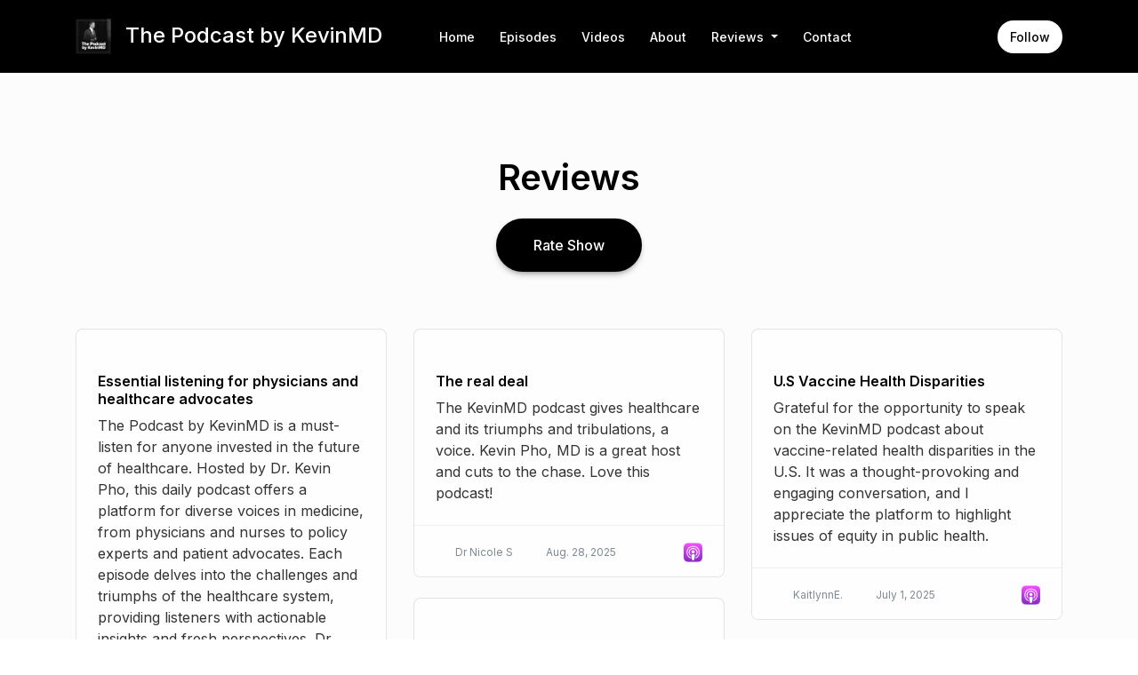

--- FILE ---
content_type: text/html; charset=utf-8
request_url: https://www.kevinmdpodcast.com/reviews/
body_size: 17973
content:


<!DOCTYPE html>
<html lang="en">
<head>

<link rel="preconnect" href="https://fonts.gstatic.com/" crossorigin="">
<link rel="preconnect" href="https://static.getpodpage.com/" crossorigin="">
<link rel="dns-prefetch" href="//fonts.googleapis.com">

<meta charset="utf-8">
<meta name="viewport" content="width=device-width, initial-scale=1.0, maximum-scale=5.0"/>
<meta http-equiv="Permissions-Policy" content="unload=*">
<title>Reviews | The Podcast by KevinMD</title>
<meta property="og:type" content="website">
<meta property="og:title" content="Reviews">
<meta name="twitter:title" content="Reviews">
<meta name="description" content="There are 71 podcast listener reviews for The Podcast by KevinMD, with an average rating of 4.99 stars.">
<meta property="og:description" content="There are 71 podcast listener reviews for The Podcast by KevinMD, with an average rating of 4.99 stars.">
<meta name="twitter:description" content="There are 71 podcast listener reviews for The Podcast by KevinMD, with an average rating of 4.99 stars.">

<meta property="og:image" content="https://getpodpage.com/image_transform_gate_v3/dhkiB6VbByZ2k29oEgwz15BiSLFAzknJuO8oQrlPlAg=/?image_url=https%3A%2F%2Fs3.us-west-1.amazonaws.com%2Fredwood-labs%2Fshowpage%2Fuploads%2Fimages%2Fcb6039a6ebbe4290a4c1017044aa9805.jpg&w=1200&h=630&fill=blur">
<meta name="twitter:image:src" content="https://getpodpage.com/image_transform_gate_v3/dhkiB6VbByZ2k29oEgwz15BiSLFAzknJuO8oQrlPlAg=/?image_url=https%3A%2F%2Fs3.us-west-1.amazonaws.com%2Fredwood-labs%2Fshowpage%2Fuploads%2Fimages%2Fcb6039a6ebbe4290a4c1017044aa9805.jpg&w=1200&h=630&fill=blur">

<meta property="og:site_name" content="The Podcast by KevinMD">
<meta name="twitter:card" content="summary_large_image">
<meta property="og:url" content="https://www.kevinmdpodcast.com/reviews/">
<meta name="twitter:domain" content="https://www.kevinmdpodcast.com/reviews/">



<link rel="stylesheet" href="https://static.getpodpage.com/vendor/css/bootstrap.min.b287d0533328.css" type="text/css">
<script src="https://kit.fontawesome.com/d0a5b46879.js" crossorigin="anonymous"></script>


<link rel="preload" href="https://static.getpodpage.com/vendor/css/swiper.min.6af34d0737ad.css" as="style" onload="this.onload=null;this.rel='stylesheet'">
<noscript><link rel="stylesheet" href="https://static.getpodpage.com/vendor/css/swiper.min.6af34d0737ad.css" type="text/css"></noscript>
<link rel="preload" href="https://static.getpodpage.com/vendor/css/hamburgers.min.6041a3bc3a2a.css" as="style" onload="this.onload=null;this.rel='stylesheet'">
<noscript><link rel="stylesheet" href="https://static.getpodpage.com/vendor/css/hamburgers.min.6041a3bc3a2a.css" type="text/css"></noscript>
<link rel="alternate" type="application/rss+xml" title="The Podcast by KevinMD" href="https://kevinmd.libsyn.com/rss" />


  
  <link id="stylesheet" type="text/css" href="https://static.getpodpage.com/vendor/css/boomerang.min.css" rel="stylesheet" media="screen">


    <link href="https://fonts.googleapis.com/css?family=DM+Sans:400,400i,500,500i,700,700i&display=swap" rel="stylesheet">
    <style type="text/css">
        body, .heading, .display, .section-title .section-title-inner, .btn, h1,h2,h3,h4,h5,h6 {
            font-family: 'DM Sans', sans-serif !important;
        }
    </style>


<link href="https://static.libsyn.com/p/assets/0/f/5/e/0f5e20bb3bf53d75/The_Podcast_by_KevinMD_.jpg" sizes="256x256" rel="icon" type="image/x-icon">
<link href="https://static.libsyn.com/p/assets/0/f/5/e/0f5e20bb3bf53d75/The_Podcast_by_KevinMD_.jpg" sizes="192x192" rel="icon" type="image/x-icon">
<link href="https://static.libsyn.com/p/assets/0/f/5/e/0f5e20bb3bf53d75/The_Podcast_by_KevinMD_.jpg" sizes="120x120" rel="icon" type="image/x-icon">
<link href="https://static.libsyn.com/p/assets/0/f/5/e/0f5e20bb3bf53d75/The_Podcast_by_KevinMD_.jpg" sizes="48x48" rel="icon" type="image/x-icon">
<link href="https://static.libsyn.com/p/assets/0/f/5/e/0f5e20bb3bf53d75/The_Podcast_by_KevinMD_.jpg" sizes="32x32" rel="icon" type="image/x-icon">
<link href="https://static.libsyn.com/p/assets/0/f/5/e/0f5e20bb3bf53d75/The_Podcast_by_KevinMD_.jpg" sizes="16x16" rel="icon" type="image/x-icon">


<link href="https://static.libsyn.com/p/assets/0/f/5/e/0f5e20bb3bf53d75/The_Podcast_by_KevinMD_.jpg" sizes="180x180" rel="apple-touch-icon">
<meta name="msapplication-TileColor" content="#000000">
<meta name="msapplication-TileImage" content="https://static.libsyn.com/p/assets/0/f/5/e/0f5e20bb3bf53d75/The_Podcast_by_KevinMD_.jpg">

<link rel="canonical" href="https://www.kevinmdpodcast.com/reviews/" />
<meta name="apple-itunes-app" content="app-id=1515033137">

  <style type="text/css">

  @media (min-width: 992px) {
    .navbar-aside .navbar .dropdown .dropdown-menu {
      top: -4rem !important;
    }
  }

  </style>







  
  <script>
    /*! loadCSS. [c]2017 Filament Group, Inc. MIT License */
    (function(w){"use strict";var loadCSS=function(href,before,media){var doc=w.document;var ss=doc.createElement("link");var ref;if(before){ref=before}else{var refs=(doc.body||doc.getElementsByTagName("head")[0]).childNodes;ref=refs[refs.length-1]}var sheets=doc.styleSheets;ss.rel="stylesheet";ss.href=href;ss.media="only x";function cb(){ss.media=media||"all"}if(ss.addEventListener){ss.addEventListener("load",cb)}ss.onloadcssdefined=cb;ref.parentNode.insertBefore(ss,before?ref:ref.nextSibling);return ss};if(typeof exports!=="undefined"){exports.loadCSS=loadCSS}else{w.loadCSS=loadCSS}}(typeof global!=="undefined"?global:this));
    /*! onloadCSS. [c]2017 Filament Group, Inc. MIT License */
    (function(w){if(typeof exports!=="undefined"){exports.onloadCSS=onloadCSS}else{w.onloadCSS=onloadCSS}function onloadCSS(ss,cb){var called;function onnewload(){if(!called&&ss){called=true;cb.call(ss)}}if(ss.addEventListener){ss.addEventListener("load",onnewload)}if(ss.attachEvent){ss.attachEvent("onload",onnewload)}if("isApplicationInstalled"in navigator&&"onloadcssdefined"in ss){ss.onloadcssdefined(onnewload)}}}(typeof global!=="undefined"?global:this));
  </script>

  
  
  
  <link type="text/css" href="https://static.getpodpage.com/public/css/public_styles.3484478bc474.css" rel="stylesheet">
  <!-- Podcast Custom Design -->
<link rel="preconnect" href="https://fonts.gstatic.com">
<link rel="stylesheet" href="https://fonts.googleapis.com/css2?family=Inter:wght@400;500;600;700;800&family=Inter:wght@400;500;600;700;800&display=swap">

<style type="text/css">

    :root {
        --primary-color: #000000;--primary-light-color: rgba(0,0,0,0.1);--text-color: rgba(0,0,0,0.8);--inverse-color: #FFFFFF;--text-light-color: rgba(0,0,0,0.6);--heading-color: #000000;--bg-color: #FCFCFC;--bg-component-color: #fefefe;--bg-lightest-color: #FCFCFC;--border-color: rgba(0,0,0,0.1);--link-color: #000000;--btn-color: #000000;--btn-text-color: #FFFFFF;--badge-bg-color: rgba(0,0,0,0.1);--badge-text-color: #000000;--card-bg-color: #fefefe;--card-border-color: rgba(0,0,0,0.1);--announcement-bg-color: #000000;--announcement-text-color: #FFFFFF;--footer-bg-color: #fefefe;--footer-header-color: #000000;--footer-text-color: rgba(0,0,0,0.8);--footer-link-color: #000000;--input-bg-color: #fefefe;--input-text-color: #000000;--input-placeholder-color: rgba(0,0,0,0.6);--input-border-color: rgba(0,0,0,0.1);--nav-bg-color: #000000;--nav-link-color: #FFFFFF;--nav-btn-bg-color: #FFFFFF;--nav-btn-text-color: #000000;--header-text-color: #000000;--header-bg-color: #FCFCFC;--global-header-text-color: #000000;--global-header-bg-color: #FFFFFF;
    }

    body {
        display: flex;
        min-height: 100vh;
        flex-direction: column;
    }
    .body-wrap { flex: 1;}

    
    a {font-family: inherit !important;}
    
        

        
          .heading, .display,
          .show-page .navbar-brand,
          h1,h2,h3,h4,h5,h6 {
              font-family: "Inter" !important;
          }
        
        
          body, p, .navbar-nav .nav-link, .btn {
              font-family: "Inter" !important;
          }
        
     

    
    

    
    h1, .heading-1 {font-size: 40px !important; font-weight: 600 !important; }
    h2, .heading-2 {font-size: 32px !important; font-weight: 600 !important; }
    h3, .heading-3 { font-size: 24px !important; font-weight: 600 !important; }
    
      .heading, .heading>a, .display {font-weight: 600 !important;}
    
    

    .navbar-nav .nav-link,
    .navbar-nav .show .nav-link,
    #nav-cta .btn {
      font-size: 0.875rem !important;
      font-weight: 500 !important;
      text-transform: capitalize !important;
    }

    
    .c-primary {color: var(--primary-color) !important;}
    .c-text-light {color: var(--text-light-color) !important;}

    .form-control,
    .select2-container--bootstrap4 .select2-selection,
    .select2-container--bootstrap4 .select2-dropdown,
    .select2-dropdown .select2-search--dropdown,
    .select2-container--bootstrap4 .select2-selection--single .select2-selection__placeholder {
      color: var(--input-text-color) !important;
      background: var(--input-bg-color) !important;
      border-color: var(--border-color) !important;
    }
    .select2-container--bootstrap4 .select2-dropdown,
    .select2-dropdown .select2-search--dropdown {
      background: var(--bg-color) !important;
    }
    .select2-dropdown .select2-results__option--highlighted[aria-selected]{
      background: var(--input-bg-color) !important;
      color: var(--input-text-color) !important;
    }
    .form-control::placeholder, .select2-container--bootstrap4 .select2-selection::placeholder {color: var(--input-placeholder-color) !important;}

    body, p, .excerpt, .excerpt p {
      color: var(--text-color) !important;
    }

    .heading, .heading>a, .display, label, h1, h2, h3, h4, h5, h6 {
      color: var(--heading-color) !important;
    }

    a, a:hover,
    .link,
    .link:hover, .link--style-1:hover,
    .meta-category a, .meta-category a:hover,
    ul.categories>li>a, ul.categories>li>a:hover {
        color: var(--link-color) !important;
    }

    .heading:hover>a {
        color: var(--link-color) !important;
    }

    .dark-mode .dropdown-menu a,
    .dark-mode .dropdown-menu a:hover,
    .dark-mode .dropdown-menu .badge,
    .dark-mode .dropdown-menu .badge a:hover,
    .dark-mode .list-group-item,
    .dark-mode .list-group-item:hover {
        color: white !important;
    }
    .dark-mode .dropdown-header {
        background-color: #090A0B !important;
    }

    .page-header-section {
      background-color: var(--global-header-bg-color) !important;
    }
    .page-header-text {
      color: var(--global-header-text-color) !important;
    }

    .badge,
    .badge a {
        color: var(--primary-color) !important;
        background-color: var(--primary-light-color) !important;
        border-color: var(--primary-light-color) !important;
        border-radius: var(--border-radius) !important;
    }

    .tagcloud--style-1 a {
      background-color: var(--badge-bg-color) !important;
      color: var(--badge-text-color) !important;
    }
    .btn-base-1, .btn-base-1:active, .btn-base-1.active, .btn-base-1:focus, .btn-base-1:hover,
    .btn-base-1.btn-outline:active, .btn-base-1.btn-outline:focus, .btn-base-1.btn-outline:hover,
    .tagcloud--style-1 a:hover,
    .btn-back-to-top {
        background-color: var(--btn-color) !important;
        border-color: var(--btn-color) !important;
        color: var(--btn-text-color) !important;
    }
    .btn-base-1.btn-outline {
        color: var(--btn-color) !important;
        border-color: var(--btn-color) !important;
    }
    .btn-link, .btn-link:hover, .btn-link:active {
        color: var(--btn-color) !important;
    }
    .btn-secondary {
        background-color: var(--dark-color) !important;
        border-color: var(--dark-color) !important;
    }

    .pagination .page-link, .pagination .page-link:focus, .pagination .page-link:hover,
    .pagination .page-item:first-child .page-link,
    .pagination .page-item:last-child .page-link {
        margin-right: 10px !important;
        font-size: 14px !important;
        padding: 5px 10px !important;
        border-radius: 50px 50px 50px 50px !important;
        
    }
    .pagination>.active .page-link, .pagination>.active .page-link:focus, .pagination>.active .page-link:hover, .pagination>.active>span, .pagination>.active>span:focus, .pagination>.active>span:hover {
        background-color: var(--btn-color) !important;
        border-color: var(--btn-color) !important;
        color: var(--btn-text-color) !important;
    }
    .pagination .page-link.no-border {
      padding-left: 0 !important;
      padding-right: 0 !important;
    }


    .swiper-button-next, .swiper-button-prev {
        color: var(--primary-color) !important;
    }
    .swiper-button-next:not(.swiper-button--style-1),
    .swiper-button-prev:not(.swiper-button--style-1) {
        background-color: var(--primary-light-color) !important;
        border-color: var(--primary-light-color) !important;
    }
    #survey-form .form-control {
        padding: 30px 20px !important;
        font-size: 1.3em !important;
    }
    #survey-form textarea.form-control {
        padding: 10px 15px !important;
        font-size: 1.3em !important;
    }
    .survey-choice {
      cursor: pointer;
      color: var(--primary-color) !important;
      border: 1px solid var(--primary-color) !important;
      cursor: pointer;
      background-color: var(--primary-light-color) !important;
      font-weight: 500;
      border-radius: 4px;
      display: flex;
      justify-content: space-between;
      align-items: center;
    }
    .survey-choice:hover {
      opacity: 0.8;
    }
    .survey-choice.selected {
      border-width: 2px !important;
      font-weight: 800;
    }
    .survey-choice.selected i.fa-check {
      font-size: 16px;
      margin-left: 8px;
    }
    .progress { border-radius: 0px !important;  }
    .progress-bar {
      background-color: var(--primary-color) !important;
    }


    .bg-base-1,
    .navbar.bg-base-1 {
        background-color: var(--primary-color) !important;
    }
    .bg-light {
        background-color: var(--bg-component-color) !important;
    }

    .btn-base-1:active, .btn-base-1.active, .btn-base-1:focus, .btn-base-1:hover, .btn-base-1.btn-outline:active, .btn-base-1.btn-outline:focus, .btn-base-1.btn-outline:hover,
    .link--style-1:hover,
    .meta-category a:hover,
    .link--style-2:hover {
        opacity: .8;
    }
    .tabs--style-2 .nav-tabs .nav-link.active {
        border-color: var(--primary-color) !important;
    }
    .top-navbar {
      z-index: 105 !important;
    }
    .body-wrap,
    .top-navbar,
    .modal-content,
    #coming-soon-page .bg-light {
      background: var(--bg-color) !important;
    }
    .sct-color-1,
    .sct-color-2 {
      background: var(--bg-color) !important;
      border-color: var(--border-color) !important;
    }


    .announcement-banner {
      background-color: var(--announcement-bg-color) !important;
      color: var(--announcement-text-color) !important;
    }

    hr,
    .border-top,
    .border-bottom,
    ul.categories>li {
      border-color: var(--border-color) !important;
    }

    .email-signup .border-on-hover {
      border: solid 2px transparent;
      transition: border-color .5s ease;
    }

    /* Target the border-on-hover when any input inside .email-signup is focused */
    .email-signup input:focus ~ .border-on-hover,
    .email-signup input:focus-within ~ .border-on-hover,
    .email-signup .border-on-hover:has(input:focus) {
      border-color: var(--btn-color) !important;
    }

    

    .navbar {
        background-color: var(--nav-bg-color) !important;
    }

    

    .navbar-nav .nav-link,
    .navbar-nav .show .nav-link,
    .show-page .navbar-brand {
      color: var(--nav-link-color) !important;
    }
    .hamburger-inner, .hamburger-inner:after, .hamburger-inner:before {
      background-color: var(--nav-link-color) !important;
    }

    /* Mobile, transparent */
    @media (max-width: 991.98px) {
      .navbar-transparent .navbar-nav .nav-link,
      .navbar-transparent .navbar-nav .show .nav-link,
      .show-page .navbar-transparent .navbar-brand {
        color: var(--text-color) !important;
      }

      .navbar-transparent .hamburger-inner,
      .navbar-transparent .hamburger-inner:after,
      .navbar-transparent .hamburger-inner:before {
        background-color: var(--text-color) !important;
      }
    }

    .navbar-nav .nav-link:focus,
    .navbar-nav .nav-link:hover,
    .navbar-nav .show .nav-link,
    .navbar-nav .show .nav-link:focus,
    .navbar-nav .show .nav-link:hover,
    .navbar-inverse .navbar-nav .nav-link:hover,
    .navbar .btn-base-1 {
      background-color: var(--nav-btn-bg-color) !important;
      border-color: var(--nav-btn-bg-color) !important;
      color: var(--nav-btn-text-color) !important;
      border-radius: 50px 50px 50px 50px !important;
    }
    #header-hero {
      background-color: var(--header-bg-color) !important;
    }
    

    #header-hero,
    #header-hero .heading,
    
    #header-hero p {
      color: var(--header-text-color) !important;
    }
    #header-hero #homepage-header-subheader,
    #header-hero #homepage-header-title a {
      color: inherit !important;
    }
    
    #header-hero.episode-header #c-text>div {
      background-color: var(--bg-color) !important;
      padding: 48px;
    }
    
    #header-hero.episode-header #header-content-wrapper {
      padding-bottom: 0 !important;
    }
    



    #footer.footer {
      background-color: var(--footer-bg-color) !important;
      color: var(--footer-text-color) !important;
    }
    #footer.footer p {
      color: var(--footer-text-color) !important;
    }
    #footer.footer .heading {
      color: var(--footer-header-color) !important;
    }
    #footer.footer a,
    #footer.footer .social-media>li>a>i {
      color: var(--footer-link-color) !important;
    }
    .footer .copy-links {
      opacity: .8;
    }

    .mask {background-color: var(--mask-color) !important;}


    .plyr_grid_container {
      color: var(--text-color) !important;
      background-color: var(--card-bg-color) !important;
      border-color: var(--border-color) !important;
    }


    

    
    .card {
      background-color: var(--card-bg-color) !important;
      border-color: var(--border-color) !important;
      overflow: hidden;
      border-radius: 8px 8px 8px 8px !important;
    }
    

    

    .card:not(.p-0) .card-body {
      padding: 24px 24px 24px 24px !important;
    }
    

    

    .rounded-card {
      border-radius: 8px 8px 8px 8px !important;
    }

    img:not(.podcast-logo):not(.player-icon):not(.player-logo):not(.player-badge):not(.rounded-circle):not(.navbar img):not(#footer img):not(.modal img):not(#header-hero-banner-image),
    img.rounded {
        border-radius: 8px 8px 8px 8px !important;
    }

    


    
    
    .btn {
      border-radius: 50px 50px 50px 50px !important;
    }
    

    @media (max-width: 991px) {
      .navbar-nav .nav-link {
          border-bottom: none !important;
      }
    }

    
      @media (min-width: 800px) {
        .subscribe-page {
            margin-top: -42px;
            margin-bottom: -42px;
        }
      }
    


    
      

      
    
      

      
    
      

      
    
      

      
    
      

      
    
      

      
    
      

      
    
      

      
    
      

      
    
      

      
    

    


    .navbar-brand img.podcast-logo {
      height: 50px !important;
    }
    .nav-bar-bg-filler {
      height: 44px !important;
    }
    @media (max-width: 991px) {
      .navbar-brand img.podcast-logo {
          height: auto !important;
          max-height: 40px;
          max-width: 100% !important;
      }
    }
    .ais-Highlight-highlighted, .ais-Snippet-highlighted {
      background-color: var(--primary-light-color) !important;
      color: inherit !important;
    }
    .ais-Hits-item, .ais-InfiniteHits-item {
      background-color: var(--card-bg-color) !important;
      border-color: var(--border-color) !important;
    }
    .hit-page-link {
      color: inherit !important;
    }
    .ais-SearchBox-form {
      background: inherit !important;
    }
    .ais-SearchBox-input {
      box-shadow: inherit !important;
      color: var(--input-text-color) !important;
      background: var(--input-bg-color) !important;
      border-color: var(--border-color) !important;
    }
    .ais-SearchBox-input::placeholder {color: var(--input-placeholder-color) !important;}

    /* supercast-plan */
    .bundle {
        background-color: var(--bg-component-color) !important;
    }

</style>

  
  



<!-- Google tag (gtag.js) -->

<script async src="https://www.googletagmanager.com/gtag/js?id=G-Y89K21FN5Q"></script>

<script>
  window.dataLayer = window.dataLayer || [];
  var slug = "the-podcast-by-kevinmd";
  var pagePath = window.location.pathname + window.location.search; // Path + query params
  var customDomain = window.location.hostname !== "www.podpage.com" ? window.location.hostname : null; // Set customDomain only for non-podpage domains
  if (customDomain) { pagePath = "/" + slug + pagePath; }  // Add slug to pagePath if customDomain is set
  function gtag(){dataLayer.push(arguments);}
  gtag('js', new Date());
  gtag('config', 'G-Y89K21FN5Q', {
    'page_path': pagePath,
    ...(customDomain && { 'custom_domain': customDomain }), // Include customDomain only if it's set
    'website_slug': slug,
    'pid': 13139617647390
  });
  
</script>



  
    
    

  

  


  
<link id="stylesheet" type="text/css" href="https://static.getpodpage.com/vendor/css/plyr.4c9bfb52edce.css" rel="preload" as="style" media="screen" onload="this.rel = 'stylesheet'">
<link id="stylesheet" type="text/css" href="https://static.getpodpage.com/public/css/plyr_media_player.aceb7600a7ef.css" rel="preload" as="style" media="screen" onload="this.rel = 'stylesheet'">

<script type="text/javascript" data-cookieconsent="ignore" src="https://static.getpodpage.com/public/js/plyr_media_player.33ccf7cb5528.js" defer></script>
<script type="text/javascript" data-cookieconsent="ignore" src="https://static.getpodpage.com/vendor/js/plyr.937aa0b508e5.js" id="plyr_js_script" async defer></script>
<script defer>
  // Initialize any pending plyr players when both scripts are loaded
  // createPlyrObj already handles initialization, but this ensures pending players load
  // when both scripts finish loading (in case createPlyrObj was called before Plyr was available)
  (function() {
    let checkCount = 0;
    const maxChecks = 100; // Stop after 10 seconds
    function checkPlyrReady() {
      if (typeof Plyr !== 'undefined' && typeof window.loadPlyrObj === 'function') {
        if (!window.plyrObj) {
          window.plyrObj = [];
        }
        window.loadPlyrObj();
      } else if (checkCount++ < maxChecks) {
        setTimeout(checkPlyrReady, 100);
      }
    }
    checkPlyrReady();
  })();
</script>
  
  


</head>
<body >




    

  



  




<div class="body-wrap show-page reviews ">

    


    


    
  

    
  


    <div id="st-container" class="st-container">
        <div class="st-pusher">
            <div class="st-content">
                <div class="st-content-inner">

                    
  



<div class="header">
    





    <!-- Navbar -->
    <nav class="navbar navbar-expand-lg  py-3">

        <div class="container navbar-container">

            


    <a class="navbar-brand " href="/">
        <div style="line-height: inherit; font-size: inherit;" class="m-0 p-0 navbar-brand-container">
            
                
                    <img src="https://static.libsyn.com/p/assets/0/f/5/e/0f5e20bb3bf53d75/The_Podcast_by_KevinMD_.jpg" width="40" height="40" alt="The Podcast by KevinMD" title="The Podcast by KevinMD" class="" sizes="40px" fetchpriority="high">
                
                The Podcast by KevinMD
            
        </div>
    </a>



            <div class="d-inline-block ml-auto">
                <!-- Navbar toggler  -->
                <button id="page-hamburger-navbar-toggler" class="navbar-toggler hamburger hamburger-js hamburger--spring" type="button" data-toggle="collapse" data-target="#navbar_main" aria-controls="navbarsExampleDefault" aria-expanded="false" aria-label="Toggle navigation">
                    <span class="hamburger-box">
                        <span class="hamburger-inner"></span>
                    </span>
                </button>
            </div>

            <div class="collapse navbar-collapse align-items-center justify-content-end mw-100" id="navbar_main">
                





                




<ul class="navbar-nav flex-wrap justify-content-end ml-lg-auto">

    

        <li class="nav-item   " id="nav-home">

            

                

                    <a href="/" class="nav-link">
                        Home
                    </a>

                
            
        </li>

    

        <li class="nav-item   " id="nav-episodes">

            

                

                    <a href="/episodes/" class="nav-link">
                        Episodes
                    </a>

                
            
        </li>

    

        <li class="nav-item   " id="nav-videos">

            

                

                    <a href="/videos/" class="nav-link">
                        Videos
                    </a>

                
            
        </li>

    

        <li class="nav-item   " id="nav-about">

            

                

                    <a href="/about/" class="nav-link">
                        About
                    </a>

                
            
        </li>

    

        <li class="nav-item dropdown  " id="nav-reviews">

            

                

                    <a href="/reviews/" class="nav-link dropdown-toggle nav-dropdown-hover" aria-haspopup="true" aria-expanded="false">
                       Reviews
                    </a>
                    <div class="dropdown-menu py-0 px-0 overflow--hidden nav-dropdown-menu" aria-labelledby="navbar_1_dropdown_5">
                        <div class="list-group rounded">

                            
                                

                                    <a href="/reviews/"  class="list-group-item list-group-item-action d-flex new_window align-items-center justify-content-between">

                                        

                                            All Reviews
                                            

                                        
                                    </a>

                                

                            
                                

                                    <a href="https://podcasts.apple.com/us/podcast/id1515033137?mt=2&amp;ls=1" target="_blank" rel="noreferrer" class="list-group-item list-group-item-action d-flex new_window align-items-center justify-content-between">

                                        

                                            <div class="list-group-content">
                                                <div class="list-group-heading mb-1">
                                                    <img loading="lazy" src="https://static.getpodpage.com/public/images/players-light-v1/icons/applepodcasts-icon@2x.d8701eb5b99b.png" alt="Rate on Apple Podcasts podcast player icon" width="20" height="20" class="mr-1">
                                                    Rate on Apple Podcasts
                                                </div>
                                            </div>

                                        
                                    </a>

                                

                            
                                

                                    <a href="https://open.spotify.com/show/3IbkuWWy0WRrpLkO8xvnAC" target="_blank" rel="noreferrer" class="list-group-item list-group-item-action d-flex new_window align-items-center justify-content-between">

                                        

                                            <div class="list-group-content">
                                                <div class="list-group-heading mb-1">
                                                    <img loading="lazy" src="https://static.getpodpage.com/public/images/players-light-v1/icons/spotify-icon@2x.d6a55c3ea35a.png" alt="Rate on Spotify podcast player icon" width="20" height="20" class="mr-1">
                                                    Rate on Spotify
                                                </div>
                                            </div>

                                        
                                    </a>

                                

                            
                                

                                    <a href="https://www.podchaser.com/podcasts/the-podcast-by-kevinmd-1581340" target="_blank" rel="noreferrer" class="list-group-item list-group-item-action d-flex new_window align-items-center justify-content-between">

                                        

                                            <div class="list-group-content">
                                                <div class="list-group-heading mb-1">
                                                    <img loading="lazy" src="https://static.getpodpage.com/public/images/players-light-v1/icons/podchaser-icon@2x.b303aaa8da79.png" alt="Rate on Podchaser podcast player icon" width="20" height="20" class="mr-1">
                                                    Rate on Podchaser
                                                </div>
                                            </div>

                                        
                                    </a>

                                

                            

                        </div>
                    </div>

                
            
        </li>

    

        <li class="nav-item   " id="nav-contact">

            

                

                    <a href="/contact/" class="nav-link">
                        Contact
                    </a>

                
            
        </li>

    

        <li class="nav-item   " id="nav-twitter">

            

                <a href="https://twitter.com/kevinmd" target="_blank" rel="noreferrer" rel="noreferrer" aria-label="X / Twitter link" class="nav-link nav-link-icon">
                    
                        <i class="fab fa-fw fa-twitter mr-0"></i>
                        <span class="d-lg-none">X / Twitter</span>
                    
                </a>

            
        </li>

    

        <li class="nav-item   " id="nav-facebook">

            

                <a href="https://www.facebook.com/kevinmdblog" target="_blank" rel="noreferrer" rel="noreferrer" aria-label="Facebook link" class="nav-link nav-link-icon">
                    
                        <i class="fab fa-fw fa-facebook mr-0"></i>
                        <span class="d-lg-none">Facebook</span>
                    
                </a>

            
        </li>

    

        <li class="nav-item   " id="nav-linkedin">

            

                <a href="https://www.linkedin.com/in/kevinmd/" target="_blank" rel="noreferrer" rel="noreferrer" aria-label="LinkedIn link" class="nav-link nav-link-icon">
                    
                        <i class="fab fa-fw fa-linkedin mr-0"></i>
                        <span class="d-lg-none">LinkedIn</span>
                    
                </a>

            
        </li>

    

        <li class="nav-item dropdown  d-block d-lg-none" id="nav-follow">

            

                

                    <a href="/follow/" class="nav-link dropdown-toggle nav-dropdown-hover" aria-haspopup="true" aria-expanded="false">
                       Follow
                    </a>
                    <div class="dropdown-menu py-0 px-0 overflow--hidden nav-dropdown-menu" aria-labelledby="navbar_1_dropdown_10">
                        <div class="list-group rounded">

                            
                                

                                    <a href="https://podcasts.apple.com/us/podcast/id1515033137?mt=2&amp;ls=1"  class="list-group-item list-group-item-action d-flex new_window align-items-center justify-content-between">

                                        

                                            <div class="list-group-content">
                                                <div class="list-group-heading mb-1">
                                                    <img loading="lazy" src="https://static.getpodpage.com/public/images/players-light-v1/icons/applepodcasts-icon@2x.d8701eb5b99b.png" alt="Apple Podcasts podcast player icon" width="20" height="20" class="mr-1">
                                                    Apple Podcasts
                                                </div>
                                            </div>

                                        
                                    </a>

                                

                            
                                

                                    <a href="https://open.spotify.com/show/3IbkuWWy0WRrpLkO8xvnAC"  class="list-group-item list-group-item-action d-flex new_window align-items-center justify-content-between">

                                        

                                            <div class="list-group-content">
                                                <div class="list-group-heading mb-1">
                                                    <img loading="lazy" src="https://static.getpodpage.com/public/images/players-light-v1/icons/spotify-icon@2x.d6a55c3ea35a.png" alt="Spotify podcast player icon" width="20" height="20" class="mr-1">
                                                    Spotify
                                                </div>
                                            </div>

                                        
                                    </a>

                                

                            
                                

                                    <a href="https://www.youtube.com/c/kevinmd"  class="list-group-item list-group-item-action d-flex new_window align-items-center justify-content-between">

                                        

                                            <div class="list-group-content">
                                                <div class="list-group-heading mb-1">
                                                    <img loading="lazy" src="https://static.getpodpage.com/public/images/players-light-v1/icons/youtube_player-icon@2x.21221109f124.png" alt="YouTube podcast player icon" width="20" height="20" class="mr-1">
                                                    YouTube
                                                </div>
                                            </div>

                                        
                                    </a>

                                

                            
                                

                                    <a href="https://www.amazon.com/The-Podcast-by-KevinMD/dp/B08JJR97CV"  class="list-group-item list-group-item-action d-flex new_window align-items-center justify-content-between">

                                        

                                            <div class="list-group-content">
                                                <div class="list-group-heading mb-1">
                                                    <img loading="lazy" src="https://static.getpodpage.com/public/images/players-light-v1/icons/amazonmusic-icon@2x.c82e9a7d5383.png" alt="Amazon Music podcast player icon" width="20" height="20" class="mr-1">
                                                    Amazon Music
                                                </div>
                                            </div>

                                        
                                    </a>

                                

                            
                                

                                    <a href="https://www.audible.com/pd/The-Podcast-by-KevinMD-Podcast/B08JJNQL62"  class="list-group-item list-group-item-action d-flex new_window align-items-center justify-content-between">

                                        

                                            <div class="list-group-content">
                                                <div class="list-group-heading mb-1">
                                                    <img loading="lazy" src="https://static.getpodpage.com/public/images/players-light-v1/icons/audible-icon@2x.4320b2f02088.png" alt="Audible podcast player icon" width="20" height="20" class="mr-1">
                                                    Audible
                                                </div>
                                            </div>

                                        
                                    </a>

                                

                            
                                

                                    <a href="https://player.fm/series/the-podcast-by-kevinmd"  class="list-group-item list-group-item-action d-flex new_window align-items-center justify-content-between">

                                        

                                            <div class="list-group-content">
                                                <div class="list-group-heading mb-1">
                                                    <img loading="lazy" src="https://static.getpodpage.com/public/images/players-light-v1/icons/playerfm-icon@2x.8cac321a9ee3.png" alt="PlayerFM podcast player icon" width="20" height="20" class="mr-1">
                                                    PlayerFM
                                                </div>
                                            </div>

                                        
                                    </a>

                                

                            
                                

                                    <a href="https://pca.st/u8f51dk8"  class="list-group-item list-group-item-action d-flex new_window align-items-center justify-content-between">

                                        

                                            <div class="list-group-content">
                                                <div class="list-group-heading mb-1">
                                                    <img loading="lazy" src="https://static.getpodpage.com/public/images/players-light-v1/icons/pocketcasts-icon@2x.a277c9a336fe.png" alt="PocketCasts podcast player icon" width="20" height="20" class="mr-1">
                                                    PocketCasts
                                                </div>
                                            </div>

                                        
                                    </a>

                                

                            
                                

                                    <a href="https://overcast.fm/itunes1515033137"  class="list-group-item list-group-item-action d-flex new_window align-items-center justify-content-between">

                                        

                                            <div class="list-group-content">
                                                <div class="list-group-heading mb-1">
                                                    <img loading="lazy" src="https://static.getpodpage.com/public/images/players-light-v1/icons/overcast-icon@2x.3dc8dd4c0bb9.png" alt="Overcast podcast player icon" width="20" height="20" class="mr-1">
                                                    Overcast
                                                </div>
                                            </div>

                                        
                                    </a>

                                

                            
                                

                                    <a href="https://castro.fm/itunes/1515033137"  class="list-group-item list-group-item-action d-flex new_window align-items-center justify-content-between">

                                        

                                            <div class="list-group-content">
                                                <div class="list-group-heading mb-1">
                                                    <img loading="lazy" src="https://static.getpodpage.com/public/images/players-light-v1/icons/castro-icon@2x.4b308ef39665.png" alt="Castro podcast player icon" width="20" height="20" class="mr-1">
                                                    Castro
                                                </div>
                                            </div>

                                        
                                    </a>

                                

                            
                                

                                    <a href="https://kevinmd.libsyn.com/rss"  class="list-group-item list-group-item-action d-flex new_window align-items-center justify-content-between">

                                        

                                            <div class="list-group-content">
                                                <div class="list-group-heading mb-1">
                                                    <img loading="lazy" src="https://static.getpodpage.com/public/images/players-light-v1/icons/rss-icon@2x.106f007438c6.png" alt="RSS Feed podcast player icon" width="20" height="20" class="mr-1">
                                                    RSS Feed
                                                </div>
                                            </div>

                                        
                                    </a>

                                

                            
                                

                                    <a href="https://www.podchaser.com/podcasts/the-podcast-by-kevinmd-1581340"  class="list-group-item list-group-item-action d-flex new_window align-items-center justify-content-between">

                                        

                                            <div class="list-group-content">
                                                <div class="list-group-heading mb-1">
                                                    <img loading="lazy" src="https://static.getpodpage.com/public/images/players-light-v1/icons/podchaser-icon@2x.b303aaa8da79.png" alt="Podchaser podcast player icon" width="20" height="20" class="mr-1">
                                                    Podchaser
                                                </div>
                                            </div>

                                        
                                    </a>

                                

                            
                                

                                    <a href="https://podcastaddict.com/podcast/the-podcast-by-kevinmd/2948384"  class="list-group-item list-group-item-action d-flex new_window align-items-center justify-content-between">

                                        

                                            <div class="list-group-content">
                                                <div class="list-group-heading mb-1">
                                                    <img loading="lazy" src="https://static.getpodpage.com/public/images/players-light-v1/icons/podcastaddict-icon@2x.f8c38ffbe3f8.png" alt="Podcast Addict podcast player icon" width="20" height="20" class="mr-1">
                                                    Podcast Addict
                                                </div>
                                            </div>

                                        
                                    </a>

                                

                            

                        </div>
                    </div>

                
            
        </li>

    

    
        





    <link rel="stylesheet" href="https://static.getpodpage.com/public/css/native_search.60f53d2a4ed7.css" />
        <script src="https://static.getpodpage.com/public/js/native_search.13ead6c03472.js" onerror="console.error('Failed to load native search script');"></script>

        <li class="nav-item" id="nav-search">
            <a id="native-search-button" href="#" class="nav-link nav-link-icon" data-toggle="modal" data-target="#nativeSearchModal" alt="button for searching the website" aria-label="Click to search entire website">
                <i class="fas fa-fw fa-search mr-0"></i>
                <span class="d-lg-none">Search</span>
            </a>
        </li>

        <script>
            document.addEventListener("DOMContentLoaded", function () {
                const pathName = window.location.pathname;
                let searchInstance = null;
                const searchLabel = "Search";

                // Remove any modal backdrop that Bootstrap might create
                $("#nativeSearchModal").on("show.bs.modal", function () {
                    $(".modal-backdrop").remove();
                });

                $("#native-search-button").on("click", function (e) {
                    e.preventDefault();

                    // Check if nativeSearch is available
                    if (typeof window.nativeSearch !== 'function' || typeof window.nativeSearchWidgets !== 'object') {
                        console.error('Native search functionality is not available. The search script may have failed to load.');
                        // Show user-friendly error message in the modal
                        const modalBody = document.querySelector("#nativeSearchModal .modal-body");
                        if (modalBody) {
                            modalBody.innerHTML = '<div class="alert alert-danger" role="alert">' +
                                'Search functionality is temporarily unavailable. Please try refreshing the page.' +
                                '</div>';
                        }
                        return;
                    }

                    const urlParams = new URLSearchParams(window.location.search);
                    let searchQuery = "";
                    const modelType = $(this).attr('data-model') || null;  // Get model type from button
                    const modelPlaceholder = modelType ? `${searchLabel} ${modelType}` : searchLabel;

                    // Check if the URL path ends with '/search' and 'q' parameter exists
                    if (pathName.endsWith('/search/') && urlParams.has('q')) {
                        searchQuery = urlParams.get('q');
                    }

                    // Initialize search if not already done (or if model type changed)
                    // Also reinitialize if switching from filtered to global search (modelType becomes null)
                    var modelTypeChanged = modelType !== window.nativeSearchModelType;
                    if (!searchInstance || modelTypeChanged) {
                        try {
                            searchInstance = window.nativeSearch({
                                searchUrl: '/api/13139617647390/search/',
                                hitsPerPage: 8,
                                modelType: modelType
                            });

                            searchInstance.addWidgets([
                                window.nativeSearchWidgets.searchBox({
                                    container: "#native-searchbox",
                                    placeholder: modelPlaceholder,
                                }),
                                window.nativeSearchWidgets.hits({
                                    container: "#native-hits",
                                }),
                                window.nativeSearchWidgets.pagination({
                                    container: "#native-pagination",
                                }),
                            ]);

                            searchInstance.start();
                            window.nativeSearchInstance = searchInstance;
                            window.nativeSearchModelType = modelType;  // Store current model type
                        } catch (error) {
                            console.error('Error initializing native search:', error);
                            const modalBody = document.querySelector("#nativeSearchModal .modal-body");
                            if (modalBody) {
                                modalBody.innerHTML = '<div class="alert alert-danger" role="alert">' +
                                    'An error occurred while initializing search. Please try refreshing the page.' +
                                    '</div>';
                            }
                            return;
                        }
                    }

                    // Set initial query if provided (after a small delay to ensure modal is open)
                    if (searchQuery) {
                        setTimeout(function() {
                            const searchInput = document.querySelector("#native-searchbox .native-search-input");
                            if (searchInput) {
                                searchInput.value = searchQuery;
                                searchInstance.setQuery(searchQuery);
                            }
                        }, 100);
                    }
                });

                $("#nativeSearchModal").on("shown.bs.modal", function () {
                    const searchInput = document.querySelector("#native-searchbox .native-search-input");
                    if (searchInput) {
                        searchInput.focus();
                    }
                });
                
                // Clear data-model when modal closes so next click uses global search
                $("#nativeSearchModal").on("hidden.bs.modal", function () {
                    $("#native-search-button").removeAttr('data-model');
                });

            });
        </script>



    

</ul>


            </div>
            





    

        <div class="dropdown d-none d-lg-inline-block ml-3" id="nav-cta">
            <a href="/follow/"  class="btn btn-base-1 nav-dropdown-hover" id="dropdownMenuButton" aria-haspopup="true" aria-expanded="false">
                Follow
            </a>

            <div class="dropdown-menu dropdown-menu-right nav-dropdown-menu " aria-labelledby="dropdownMenuButton">
                
                    <a class="dropdown-item" href="https://podcasts.apple.com/us/podcast/id1515033137?mt=2&amp;ls=1" target="_blank" rel="noreferrer">
                        
                            <img loading="lazy" src="https://static.getpodpage.com/public/images/players-light-v1/icons/applepodcasts-icon@2x.d8701eb5b99b.png" alt="Apple Podcasts podcast player icon" width="20" height="20" class="mr-2">
                        
                        Apple Podcasts
                    </a>
                
                    <a class="dropdown-item" href="https://open.spotify.com/show/3IbkuWWy0WRrpLkO8xvnAC" target="_blank" rel="noreferrer">
                        
                            <img loading="lazy" src="https://static.getpodpage.com/public/images/players-light-v1/icons/spotify-icon@2x.d6a55c3ea35a.png" alt="Spotify podcast player icon" width="20" height="20" class="mr-2">
                        
                        Spotify
                    </a>
                
                    <a class="dropdown-item" href="https://www.youtube.com/c/kevinmd" target="_blank" rel="noreferrer">
                        
                            <img loading="lazy" src="https://static.getpodpage.com/public/images/players-light-v1/icons/youtube_player-icon@2x.21221109f124.png" alt="YouTube podcast player icon" width="20" height="20" class="mr-2">
                        
                        YouTube
                    </a>
                
                    <a class="dropdown-item" href="https://www.amazon.com/The-Podcast-by-KevinMD/dp/B08JJR97CV" target="_blank" rel="noreferrer">
                        
                            <img loading="lazy" src="https://static.getpodpage.com/public/images/players-light-v1/icons/amazonmusic-icon@2x.c82e9a7d5383.png" alt="Amazon Music podcast player icon" width="20" height="20" class="mr-2">
                        
                        Amazon Music
                    </a>
                
                    <a class="dropdown-item" href="https://www.audible.com/pd/The-Podcast-by-KevinMD-Podcast/B08JJNQL62" target="_blank" rel="noreferrer">
                        
                            <img loading="lazy" src="https://static.getpodpage.com/public/images/players-light-v1/icons/audible-icon@2x.4320b2f02088.png" alt="Audible podcast player icon" width="20" height="20" class="mr-2">
                        
                        Audible
                    </a>
                
                    <a class="dropdown-item" href="https://player.fm/series/the-podcast-by-kevinmd" target="_blank" rel="noreferrer">
                        
                            <img loading="lazy" src="https://static.getpodpage.com/public/images/players-light-v1/icons/playerfm-icon@2x.8cac321a9ee3.png" alt="PlayerFM podcast player icon" width="20" height="20" class="mr-2">
                        
                        PlayerFM
                    </a>
                
                    <a class="dropdown-item" href="https://pca.st/u8f51dk8" target="_blank" rel="noreferrer">
                        
                            <img loading="lazy" src="https://static.getpodpage.com/public/images/players-light-v1/icons/pocketcasts-icon@2x.a277c9a336fe.png" alt="PocketCasts podcast player icon" width="20" height="20" class="mr-2">
                        
                        PocketCasts
                    </a>
                
                    <a class="dropdown-item" href="https://overcast.fm/itunes1515033137" target="_blank" rel="noreferrer">
                        
                            <img loading="lazy" src="https://static.getpodpage.com/public/images/players-light-v1/icons/overcast-icon@2x.3dc8dd4c0bb9.png" alt="Overcast podcast player icon" width="20" height="20" class="mr-2">
                        
                        Overcast
                    </a>
                
                    <a class="dropdown-item" href="https://castro.fm/itunes/1515033137" target="_blank" rel="noreferrer">
                        
                            <img loading="lazy" src="https://static.getpodpage.com/public/images/players-light-v1/icons/castro-icon@2x.4b308ef39665.png" alt="Castro podcast player icon" width="20" height="20" class="mr-2">
                        
                        Castro
                    </a>
                
                    <a class="dropdown-item" href="https://kevinmd.libsyn.com/rss" target="_blank" rel="noreferrer">
                        
                            <img loading="lazy" src="https://static.getpodpage.com/public/images/players-light-v1/icons/rss-icon@2x.106f007438c6.png" alt="RSS Feed podcast player icon" width="20" height="20" class="mr-2">
                        
                        RSS Feed
                    </a>
                
                    <a class="dropdown-item" href="https://www.podchaser.com/podcasts/the-podcast-by-kevinmd-1581340" target="_blank" rel="noreferrer">
                        
                            <img loading="lazy" src="https://static.getpodpage.com/public/images/players-light-v1/icons/podchaser-icon@2x.b303aaa8da79.png" alt="Podchaser podcast player icon" width="20" height="20" class="mr-2">
                        
                        Podchaser
                    </a>
                
                    <a class="dropdown-item" href="https://podcastaddict.com/podcast/the-podcast-by-kevinmd/2948384" target="_blank" rel="noreferrer">
                        
                            <img loading="lazy" src="https://static.getpodpage.com/public/images/players-light-v1/icons/podcastaddict-icon@2x.f8c38ffbe3f8.png" alt="Podcast Addict podcast player icon" width="20" height="20" class="mr-2">
                        
                        Podcast Addict
                    </a>
                
            </div>
        </div>

    



        </div>
    </nav>
    
    
    
        



<div class="modal" id="nativeSearchModal" tabindex="-1" role="dialog" aria-labelledby="nativeSearchModalTitle" aria-hidden="true" data-backdrop="false">
    <div class="modal-dialog modal-lg" role="document">
        <div class="modal-content">
            <div class="modal-header">
                <h5 class="modal-title text-center" id="nativeSearchModalTitle">
                    Search
                </h5>
                <button type="button" class="close" data-dismiss="modal" aria-label="Close">
                    <span aria-hidden="true"><i class="fas fa-times "></i></span>
                </button>
            </div>
            <div class="modal-body">
                <div class="native-search-container">
                    <div class="search-panel">
                        <div id="native-searchbox" class="my-3"></div>
                        <div id="native-hits"></div>
                        <div id="native-pagination" class="mt-4"></div>
                    </div>
                </div>
            </div>
        </div>
    </div>
</div>

    
</div>


  

                    <div id="page-content">
                      

    





    

    
        <section class="slice  " style="padding-bottom: 0;">
            <div class="container">
                <div class="row justify-content-center">
                    <div class="col-10 text-center">

                        
                            

<span class="star-rating mb-2">
    <i class="fas fa-star "></i>
    <i class="fas fa-star "></i>
    <i class="fas fa-star "></i>
    <i class="fas fa-star "></i>
    <i class="fas fa-star "></i>
</span>


<h1 class="heading heading-1 strong-400 page-header-text">
    Reviews
</h1>


<a href="/rate/" class="btn btn-styled btn-base-1 btn-shadow btn-xl px-4 mt-3">
    Rate Show
</a>


                        

                        

                    </div>
                </div>
            </div>
        </section>
    




    

    


 
    
        
        <section class="slice border-bottom " id="">
            <div class="container "><div class="section-wrapper"><div class="section-inner-wrapper">
        
    


        

        



        
            <div class="masonry-container">
                <div class="row masonry">
                    
                        <div class="masonry-item col-sm-6 col-md-4 mb-0">
                            


<div class="card border mb-4 mb-4">
    <div class="card-body">
        <a href="https://twitter.com/share?text=5+Star+Review%3A+Essential+listening+for+physicians+and+healthcare+advocates%0A%0A%22The+Podcast+by+KevinMD+is+a+must-listen+for+anyone+invested+in+the+future+of+healthcare.+Hosted+by+Dr.+Kevin+Pho%2C+this+daily+podcast+offers+a+platform+for+diverse+voices+in+medicine%2C+from%E2%80%A6&amp;url=https%3A%2F%2Fwww.kevinmdpodcast.com%2Freviews%2F14064671541294%2F" target="_blank" rel="noreferrer" class="float-right" title="Share" aria-label="Share to twitter/X">
            <i class="far fa-share"></i>
        </a>

        <div class="star-rating" aria-label="5 stars">
            
                <i class="fas fa-star "></i>
            
                <i class="fas fa-star "></i>
            
                <i class="fas fa-star "></i>
            
                <i class="fas fa-star "></i>
            
                <i class="fas fa-star "></i>
            
        </div>

        <h5 class="heading heading-5 strong-600">
            
            <a href="14064671541294/" target="_blank" rel="noreferrer" aria-label="Review page for 'Essential listening for physicians and healthcare advocates'">Essential listening for physicians and healthcare advocates</a>
            
        </h5>
        <div class="card-text">The Podcast by KevinMD is a must-listen for anyone invested in the future of healthcare. Hosted by Dr. Kevin Pho, this daily podcast offers a platform for diverse voices in medicine, from physicians and nurses to policy experts and patient advocates. Each episode delves into the challenges and triumphs of the healthcare system, providing listeners with actionable insights and fresh perspectives.

Dr. Pho’s engaging interview style fosters meaningful conversations that go beyond the surface, addressing topics such as physician burnout, health equity, and the evolving role of digital presence in patient care. The podcast’s commitment to showcasing a wide range of experiences makes it an invaluable resource for clinicians, educators, and anyone passionate about improving healthcare.

Whether you’re a practicing physician, a healthcare coach, or someone who supports those on the front lines, The Podcast by KevinMD offers content that is both informative and inspiring. It’s a testament to the power of storytelling in medicine and a call to action for those who wish to make a difference.</div>
    </div>

    <div class="card-footer">
        <div class="row align-items-center">
            <div class="col-10">
                <ul class="inline-links inline-links--style-3">
                    <li>
                        <i class="far fa-user" aria-label="author name"></i> Mirdie
                    </li>
                    <li>
                        <i class="far fa-calendar" aria-label="publish date"></i> Sept. 18, 2025
                    </li>
                </ul>
            </div>
            <div class="col-2 text-right">
                <div class="card-icon-actions">
                    
                        <img loading="lazy" src="https://static.getpodpage.com/public/images/players-light-v1/icons/applepodcasts-icon@2x.d8701eb5b99b.png" class="player-icon" width="21" alt="apple podcasts icon">
                    
                </div>
            </div>
        </div>
    </div>
</div>

                        </div>
                    
                        <div class="masonry-item col-sm-6 col-md-4 mb-0">
                            


<div class="card border mb-4 mb-4">
    <div class="card-body">
        <a href="https://twitter.com/share?text=5+Star+Review%3A+The+real+deal%0A%0A%22The+KevinMD+podcast+gives+healthcare+and+its+triumphs+and+tribulations%2C+a+voice.+Kevin+Pho%2C+MD+is+a+great+host+and+cuts+to+the+chase.+Love+this+podcast%21%22&amp;url=https%3A%2F%2Fwww.kevinmdpodcast.com%2Freviews%2F14049868654251%2F" target="_blank" rel="noreferrer" class="float-right" title="Share" aria-label="Share to twitter/X">
            <i class="far fa-share"></i>
        </a>

        <div class="star-rating" aria-label="5 stars">
            
                <i class="fas fa-star "></i>
            
                <i class="fas fa-star "></i>
            
                <i class="fas fa-star "></i>
            
                <i class="fas fa-star "></i>
            
                <i class="fas fa-star "></i>
            
        </div>

        <h5 class="heading heading-5 strong-600">
            
            <a href="14049868654251/" target="_blank" rel="noreferrer" aria-label="Review page for 'The real deal'">The real deal</a>
            
        </h5>
        <div class="card-text">The KevinMD podcast gives healthcare and its triumphs and tribulations, a voice. Kevin Pho, MD is a great host and cuts to the chase. Love this podcast!</div>
    </div>

    <div class="card-footer">
        <div class="row align-items-center">
            <div class="col-10">
                <ul class="inline-links inline-links--style-3">
                    <li>
                        <i class="far fa-user" aria-label="author name"></i> Dr Nicole S
                    </li>
                    <li>
                        <i class="far fa-calendar" aria-label="publish date"></i> Aug. 28, 2025
                    </li>
                </ul>
            </div>
            <div class="col-2 text-right">
                <div class="card-icon-actions">
                    
                        <img loading="lazy" src="https://static.getpodpage.com/public/images/players-light-v1/icons/applepodcasts-icon@2x.d8701eb5b99b.png" class="player-icon" width="21" alt="apple podcasts icon">
                    
                </div>
            </div>
        </div>
    </div>
</div>

                        </div>
                    
                        <div class="masonry-item col-sm-6 col-md-4 mb-0">
                            


<div class="card border mb-4 mb-4">
    <div class="card-body">
        <a href="https://twitter.com/share?text=5+Star+Review%3A+U.S+Vaccine+Health+Disparities%0A%0A%22Grateful+for+the+opportunity+to+speak+on+the+KevinMD+podcast+about+vaccine-related+health+disparities+in+the+U.S.+It+was+a+thought-provoking+and+engaging+conversation%2C+and+I+appreciate+the+platform+to+highlight+issue%E2%80%A6&amp;url=https%3A%2F%2Fwww.kevinmdpodcast.com%2Freviews%2F14009625303222%2F" target="_blank" rel="noreferrer" class="float-right" title="Share" aria-label="Share to twitter/X">
            <i class="far fa-share"></i>
        </a>

        <div class="star-rating" aria-label="5 stars">
            
                <i class="fas fa-star "></i>
            
                <i class="fas fa-star "></i>
            
                <i class="fas fa-star "></i>
            
                <i class="fas fa-star "></i>
            
                <i class="fas fa-star "></i>
            
        </div>

        <h5 class="heading heading-5 strong-600">
            
            <a href="14009625303222/" target="_blank" rel="noreferrer" aria-label="Review page for 'U.S Vaccine Health Disparities'">U.S Vaccine Health Disparities</a>
            
        </h5>
        <div class="card-text">Grateful for the opportunity to speak on the KevinMD podcast about vaccine-related health disparities in the U.S. It was a thought-provoking and engaging conversation, and I appreciate the platform to highlight issues of equity in public health.</div>
    </div>

    <div class="card-footer">
        <div class="row align-items-center">
            <div class="col-10">
                <ul class="inline-links inline-links--style-3">
                    <li>
                        <i class="far fa-user" aria-label="author name"></i> KaitlynnE.
                    </li>
                    <li>
                        <i class="far fa-calendar" aria-label="publish date"></i> July 1, 2025
                    </li>
                </ul>
            </div>
            <div class="col-2 text-right">
                <div class="card-icon-actions">
                    
                        <img loading="lazy" src="https://static.getpodpage.com/public/images/players-light-v1/icons/applepodcasts-icon@2x.d8701eb5b99b.png" class="player-icon" width="21" alt="apple podcasts icon">
                    
                </div>
            </div>
        </div>
    </div>
</div>

                        </div>
                    
                        <div class="masonry-item col-sm-6 col-md-4 mb-0">
                            


<div class="card border mb-4 mb-4">
    <div class="card-body">
        <a href="https://twitter.com/share?text=5+Star+Review%3A+Has+Medicine+lost+its+mind%3F%0A%0A%22It+was+an+honor+today+to+work+with+another+internal+medicine+doc+like+Kevin.+We+discussed+a+number+of+issues+around+mental+healthcare%2C+what+can+be+done+about+it%2C+and+why+it%E2%80%99s+not+the+medical+doctors+fault.%22&amp;url=https%3A%2F%2Fwww.kevinmdpodcast.com%2Freviews%2F14005962803643%2F" target="_blank" rel="noreferrer" class="float-right" title="Share" aria-label="Share to twitter/X">
            <i class="far fa-share"></i>
        </a>

        <div class="star-rating" aria-label="5 stars">
            
                <i class="fas fa-star "></i>
            
                <i class="fas fa-star "></i>
            
                <i class="fas fa-star "></i>
            
                <i class="fas fa-star "></i>
            
                <i class="fas fa-star "></i>
            
        </div>

        <h5 class="heading heading-5 strong-600">
            
            <a href="14005962803643/" target="_blank" rel="noreferrer" aria-label="Review page for 'Has Medicine lost its mind?'">Has Medicine lost its mind?</a>
            
        </h5>
        <div class="card-text">It was an honor today to work with another internal medicine doc like Kevin. We discussed a number of issues around mental healthcare, what can be done about it, and why it’s not the medical doctors fault.</div>
    </div>

    <div class="card-footer">
        <div class="row align-items-center">
            <div class="col-10">
                <ul class="inline-links inline-links--style-3">
                    <li>
                        <i class="far fa-user" aria-label="author name"></i> Has Medicine lost its mind?
                    </li>
                    <li>
                        <i class="far fa-calendar" aria-label="publish date"></i> June 26, 2025
                    </li>
                </ul>
            </div>
            <div class="col-2 text-right">
                <div class="card-icon-actions">
                    
                        <img loading="lazy" src="https://static.getpodpage.com/public/images/players-light-v1/icons/applepodcasts-icon@2x.d8701eb5b99b.png" class="player-icon" width="21" alt="apple podcasts icon">
                    
                </div>
            </div>
        </div>
    </div>
</div>

                        </div>
                    
                        <div class="masonry-item col-sm-6 col-md-4 mb-0">
                            


<div class="card border mb-4 mb-4">
    <div class="card-body">
        <a href="https://twitter.com/share?text=5+Star+Review%3A+Excellent+episode+on+Kidney+Care%0A%0A%22Thank+you+for+bringing+awareness+to+the+topic+of+kidney+care%2C+dialysis%2C+and+transplant+from+a+patients+perspective.+%0AEnjoyed+it+and+replayed+it+three+times+during+my+walk+haha.+%0ALove+the+easy+going+dialogue%2C+the+in%E2%80%A6&amp;url=https%3A%2F%2Fwww.kevinmdpodcast.com%2Freviews%2F13982399868803%2F" target="_blank" rel="noreferrer" class="float-right" title="Share" aria-label="Share to twitter/X">
            <i class="far fa-share"></i>
        </a>

        <div class="star-rating" aria-label="5 stars">
            
                <i class="fas fa-star "></i>
            
                <i class="fas fa-star "></i>
            
                <i class="fas fa-star "></i>
            
                <i class="fas fa-star "></i>
            
                <i class="fas fa-star "></i>
            
        </div>

        <h5 class="heading heading-5 strong-600">
            
            <a href="13982399868803/" target="_blank" rel="noreferrer" aria-label="Review page for 'Excellent episode on Kidney Care'">Excellent episode on Kidney Care</a>
            
        </h5>
        <div class="card-text">Thank you for bringing awareness to the topic of kidney care, dialysis, and transplant from a patients perspective. 
Enjoyed it and replayed it three times during my walk haha. 
Love the easy going dialogue, the insightful questions, and the overall takeaway message to patients/reminder to clinicians about early detection of proteinuria and CKD. Reinvigorates my love for nephrology and excitement as a practicing APRN. Look forward to hearing more on kidney care and chronic diseases in general!</div>
    </div>

    <div class="card-footer">
        <div class="row align-items-center">
            <div class="col-10">
                <ul class="inline-links inline-links--style-3">
                    <li>
                        <i class="far fa-user" aria-label="author name"></i> APRNeri
                    </li>
                    <li>
                        <i class="far fa-calendar" aria-label="publish date"></i> May 23, 2025
                    </li>
                </ul>
            </div>
            <div class="col-2 text-right">
                <div class="card-icon-actions">
                    
                        <img loading="lazy" src="https://static.getpodpage.com/public/images/players-light-v1/icons/applepodcasts-icon@2x.d8701eb5b99b.png" class="player-icon" width="21" alt="apple podcasts icon">
                    
                </div>
            </div>
        </div>
    </div>
</div>

                        </div>
                    
                        <div class="masonry-item col-sm-6 col-md-4 mb-0">
                            


<div class="card border mb-4 mb-4">
    <div class="card-body">
        <a href="https://twitter.com/share?text=5+Star+Review%3A+Solid+podcast+for+any+MD%0A%0A%22Love+the+layout%2C+to+the+point+talk.%22&amp;url=https%3A%2F%2Fwww.kevinmdpodcast.com%2Freviews%2F13960348686803%2F" target="_blank" rel="noreferrer" class="float-right" title="Share" aria-label="Share to twitter/X">
            <i class="far fa-share"></i>
        </a>

        <div class="star-rating" aria-label="5 stars">
            
                <i class="fas fa-star "></i>
            
                <i class="fas fa-star "></i>
            
                <i class="fas fa-star "></i>
            
                <i class="fas fa-star "></i>
            
                <i class="fas fa-star "></i>
            
        </div>

        <h5 class="heading heading-5 strong-600">
            
            <a href="13960348686803/" target="_blank" rel="noreferrer" aria-label="Review page for 'Solid podcast for any MD'">Solid podcast for any MD</a>
            
        </h5>
        <div class="card-text">Love the layout, to the point talk.</div>
    </div>

    <div class="card-footer">
        <div class="row align-items-center">
            <div class="col-10">
                <ul class="inline-links inline-links--style-3">
                    <li>
                        <i class="far fa-user" aria-label="author name"></i> Chandur Khetpal
                    </li>
                    <li>
                        <i class="far fa-calendar" aria-label="publish date"></i> April 21, 2025
                    </li>
                </ul>
            </div>
            <div class="col-2 text-right">
                <div class="card-icon-actions">
                    
                        <img loading="lazy" src="https://static.getpodpage.com/public/images/players-light-v1/icons/applepodcasts-icon@2x.d8701eb5b99b.png" class="player-icon" width="21" alt="apple podcasts icon">
                    
                </div>
            </div>
        </div>
    </div>
</div>

                        </div>
                    
                        <div class="masonry-item col-sm-6 col-md-4 mb-0">
                            


<div class="card border mb-4 mb-4">
    <div class="card-body">
        <a href="https://twitter.com/share?text=5+Star+Review%3A+Insightful+and+valuable%0A%0A%22A+wide+range+of+content.+Each+episode+gives+me+something+new+to+think+about.+Just+the+right+length+for+my+commute.+Highly+recommend%21%22&amp;url=https%3A%2F%2Fwww.kevinmdpodcast.com%2Freviews%2F13669879710441%2F" target="_blank" rel="noreferrer" class="float-right" title="Share" aria-label="Share to twitter/X">
            <i class="far fa-share"></i>
        </a>

        <div class="star-rating" aria-label="5 stars">
            
                <i class="fas fa-star "></i>
            
                <i class="fas fa-star "></i>
            
                <i class="fas fa-star "></i>
            
                <i class="fas fa-star "></i>
            
                <i class="fas fa-star "></i>
            
        </div>

        <h5 class="heading heading-5 strong-600">
            
            <a href="13669879710441/" target="_blank" rel="noreferrer" aria-label="Review page for 'Insightful and valuable'">Insightful and valuable</a>
            
        </h5>
        <div class="card-text">A wide range of content. Each episode gives me something new to think about. Just the right length for my commute. Highly recommend!</div>
    </div>

    <div class="card-footer">
        <div class="row align-items-center">
            <div class="col-10">
                <ul class="inline-links inline-links--style-3">
                    <li>
                        <i class="far fa-user" aria-label="author name"></i> SarahSaysHi
                    </li>
                    <li>
                        <i class="far fa-calendar" aria-label="publish date"></i> Jan. 15, 2024
                    </li>
                </ul>
            </div>
            <div class="col-2 text-right">
                <div class="card-icon-actions">
                    
                        <img loading="lazy" src="https://static.getpodpage.com/public/images/players-light-v1/icons/applepodcasts-icon@2x.d8701eb5b99b.png" class="player-icon" width="21" alt="apple podcasts icon">
                    
                </div>
            </div>
        </div>
    </div>
</div>

                        </div>
                    
                        <div class="masonry-item col-sm-6 col-md-4 mb-0">
                            


<div class="card border mb-4 mb-4">
    <div class="card-body">
        <a href="https://twitter.com/share?text=5+Star+Review%3A+Best+doc+podcast%0A%0A%22I+have+been+listening+for+a+while.+It%E2%80%99s+very+inclusive+and+informative+with+a+variety+of+topics+all+aligned+to+physician+needs+and+interests.+Ty%22&amp;url=https%3A%2F%2Fwww.kevinmdpodcast.com%2Freviews%2F13669879710453%2F" target="_blank" rel="noreferrer" class="float-right" title="Share" aria-label="Share to twitter/X">
            <i class="far fa-share"></i>
        </a>

        <div class="star-rating" aria-label="5 stars">
            
                <i class="fas fa-star "></i>
            
                <i class="fas fa-star "></i>
            
                <i class="fas fa-star "></i>
            
                <i class="fas fa-star "></i>
            
                <i class="fas fa-star "></i>
            
        </div>

        <h5 class="heading heading-5 strong-600">
            
            <a href="13669879710453/" target="_blank" rel="noreferrer" aria-label="Review page for 'Best doc podcast'">Best doc podcast</a>
            
        </h5>
        <div class="card-text">I have been listening for a while. It’s very inclusive and informative with a variety of topics all aligned to physician needs and interests. Ty</div>
    </div>

    <div class="card-footer">
        <div class="row align-items-center">
            <div class="col-10">
                <ul class="inline-links inline-links--style-3">
                    <li>
                        <i class="far fa-user" aria-label="author name"></i> DrSog
                    </li>
                    <li>
                        <i class="far fa-calendar" aria-label="publish date"></i> Dec. 16, 2023
                    </li>
                </ul>
            </div>
            <div class="col-2 text-right">
                <div class="card-icon-actions">
                    
                        <img loading="lazy" src="https://static.getpodpage.com/public/images/players-light-v1/icons/applepodcasts-icon@2x.d8701eb5b99b.png" class="player-icon" width="21" alt="apple podcasts icon">
                    
                </div>
            </div>
        </div>
    </div>
</div>

                        </div>
                    
                        <div class="masonry-item col-sm-6 col-md-4 mb-0">
                            


<div class="card border mb-4 mb-4">
    <div class="card-body">
        <a href="https://twitter.com/share?text=5+Star+Review%3A+Wonderful+show+to+hear+the+zeitgeist+among+docs%0A%0A%22The+KevinMD+podcast+is+a+great+way+to+hear+topical+issues+and+stories+from+physicians+in+a+quick%2C+15-minute+format%E2%80%A6every+day%21+Thanks%2C+Kevin%2C+for+sharing+so+many+different+experiences+on+this+terrific+podcast%21%22&amp;url=https%3A%2F%2Fwww.kevinmdpodcast.com%2Freviews%2F13540439560166%2F" target="_blank" rel="noreferrer" class="float-right" title="Share" aria-label="Share to twitter/X">
            <i class="far fa-share"></i>
        </a>

        <div class="star-rating" aria-label="5 stars">
            
                <i class="fas fa-star "></i>
            
                <i class="fas fa-star "></i>
            
                <i class="fas fa-star "></i>
            
                <i class="fas fa-star "></i>
            
                <i class="fas fa-star "></i>
            
        </div>

        <h5 class="heading heading-5 strong-600">
            
            <a href="13540439560166/" target="_blank" rel="noreferrer" aria-label="Review page for 'Wonderful show to hear the zeitgeist among docs'">Wonderful show to hear the zeitgeist among docs</a>
            
        </h5>
        <div class="card-text">The KevinMD podcast is a great way to hear topical issues and stories from physicians in a quick, 15-minute format…every day! Thanks, Kevin, for sharing so many different experiences on this terrific podcast!</div>
    </div>

    <div class="card-footer">
        <div class="row align-items-center">
            <div class="col-10">
                <ul class="inline-links inline-links--style-3">
                    <li>
                        <i class="far fa-user" aria-label="author name"></i> woolensocks
                    </li>
                    <li>
                        <i class="far fa-calendar" aria-label="publish date"></i> Aug. 23, 2023
                    </li>
                </ul>
            </div>
            <div class="col-2 text-right">
                <div class="card-icon-actions">
                    
                        <img loading="lazy" src="https://static.getpodpage.com/public/images/players-light-v1/icons/applepodcasts-icon@2x.d8701eb5b99b.png" class="player-icon" width="21" alt="apple podcasts icon">
                    
                </div>
            </div>
        </div>
    </div>
</div>

                        </div>
                    
                        <div class="masonry-item col-sm-6 col-md-4 mb-0">
                            


<div class="card border mb-4 mb-4">
    <div class="card-body">
        <a href="https://twitter.com/share?text=5+Star+Review%3A+Great+show%21%0A%0A%22Great+episodes%2C+excellent+guests%2C+always+something+new.%22&amp;url=https%3A%2F%2Fwww.kevinmdpodcast.com%2Freviews%2F13512972913947%2F" target="_blank" rel="noreferrer" class="float-right" title="Share" aria-label="Share to twitter/X">
            <i class="far fa-share"></i>
        </a>

        <div class="star-rating" aria-label="5 stars">
            
                <i class="fas fa-star "></i>
            
                <i class="fas fa-star "></i>
            
                <i class="fas fa-star "></i>
            
                <i class="fas fa-star "></i>
            
                <i class="fas fa-star "></i>
            
        </div>

        <h5 class="heading heading-5 strong-600">
            
            <a href="13512972913947/" target="_blank" rel="noreferrer" aria-label="Review page for 'Great show!'">Great show!</a>
            
        </h5>
        <div class="card-text">Great episodes, excellent guests, always something new.</div>
    </div>

    <div class="card-footer">
        <div class="row align-items-center">
            <div class="col-10">
                <ul class="inline-links inline-links--style-3">
                    <li>
                        <i class="far fa-user" aria-label="author name"></i> zendo1855
                    </li>
                    <li>
                        <i class="far fa-calendar" aria-label="publish date"></i> July 14, 2023
                    </li>
                </ul>
            </div>
            <div class="col-2 text-right">
                <div class="card-icon-actions">
                    
                        <img loading="lazy" src="https://static.getpodpage.com/public/images/players-light-v1/icons/applepodcasts-icon@2x.d8701eb5b99b.png" class="player-icon" width="21" alt="apple podcasts icon">
                    
                </div>
            </div>
        </div>
    </div>
</div>

                        </div>
                    
                        <div class="masonry-item col-sm-6 col-md-4 mb-0">
                            


<div class="card border mb-4 mb-4">
    <div class="card-body">
        <a href="https://twitter.com/share?text=5+Star+Review%3A+Great+content%0A%0A%22Kevin%E2%80%99s+podcast+is+loaded+up+with+great+content+from+solid+guests.++It%E2%80%99s+a+great+addition+to+the+KevinMD+brand%21%22&amp;url=https%3A%2F%2Fwww.kevinmdpodcast.com%2Freviews%2F13444485175841%2F" target="_blank" rel="noreferrer" class="float-right" title="Share" aria-label="Share to twitter/X">
            <i class="far fa-share"></i>
        </a>

        <div class="star-rating" aria-label="5 stars">
            
                <i class="fas fa-star "></i>
            
                <i class="fas fa-star "></i>
            
                <i class="fas fa-star "></i>
            
                <i class="fas fa-star "></i>
            
                <i class="fas fa-star "></i>
            
        </div>

        <h5 class="heading heading-5 strong-600">
            
            <a href="13444485175841/" target="_blank" rel="noreferrer" aria-label="Review page for 'Great content'">Great content</a>
            
        </h5>
        <div class="card-text">Kevin’s podcast is loaded up with great content from solid guests.  It’s a great addition to the KevinMD brand!</div>
    </div>

    <div class="card-footer">
        <div class="row align-items-center">
            <div class="col-10">
                <ul class="inline-links inline-links--style-3">
                    <li>
                        <i class="far fa-user" aria-label="author name"></i> DanielWrenne
                    </li>
                    <li>
                        <i class="far fa-calendar" aria-label="publish date"></i> April 5, 2023
                    </li>
                </ul>
            </div>
            <div class="col-2 text-right">
                <div class="card-icon-actions">
                    
                        <img loading="lazy" src="https://static.getpodpage.com/public/images/players-light-v1/icons/applepodcasts-icon@2x.d8701eb5b99b.png" class="player-icon" width="21" alt="apple podcasts icon">
                    
                </div>
            </div>
        </div>
    </div>
</div>

                        </div>
                    
                        <div class="masonry-item col-sm-6 col-md-4 mb-0">
                            


<div class="card border mb-4 mb-4">
    <div class="card-body">
        <a href="https://twitter.com/share?text=5+Star+Review%3A+Quick+way+to+get+inspired+and+valuable+content%21%0A%0A%22Dr.+Pho+covers+an+incredible+range+of+topics.++His+podcast+is+easy+to+digest%2C+short+but+is+full+of+valuable+content.%22&amp;url=https%3A%2F%2Fwww.kevinmdpodcast.com%2Freviews%2F13397895219429%2F" target="_blank" rel="noreferrer" class="float-right" title="Share" aria-label="Share to twitter/X">
            <i class="far fa-share"></i>
        </a>

        <div class="star-rating" aria-label="5 stars">
            
                <i class="fas fa-star "></i>
            
                <i class="fas fa-star "></i>
            
                <i class="fas fa-star "></i>
            
                <i class="fas fa-star "></i>
            
                <i class="fas fa-star "></i>
            
        </div>

        <h5 class="heading heading-5 strong-600">
            
            <a href="13397895219429/" target="_blank" rel="noreferrer" aria-label="Review page for 'Quick way to get inspired and valuable content!'">Quick way to get inspired and valuable content!</a>
            
        </h5>
        <div class="card-text">Dr. Pho covers an incredible range of topics.  His podcast is easy to digest, short but is full of valuable content.</div>
    </div>

    <div class="card-footer">
        <div class="row align-items-center">
            <div class="col-10">
                <ul class="inline-links inline-links--style-3">
                    <li>
                        <i class="far fa-user" aria-label="author name"></i> Christine1127 Z.
                    </li>
                    <li>
                        <i class="far fa-calendar" aria-label="publish date"></i> Jan. 28, 2023
                    </li>
                </ul>
            </div>
            <div class="col-2 text-right">
                <div class="card-icon-actions">
                    
                        <img loading="lazy" src="https://static.getpodpage.com/public/images/players-light-v1/icons/applepodcasts-icon@2x.d8701eb5b99b.png" class="player-icon" width="21" alt="apple podcasts icon">
                    
                </div>
            </div>
        </div>
    </div>
</div>

                        </div>
                    
                        <div class="masonry-item col-sm-6 col-md-4 mb-0">
                            


<div class="card border mb-4 mb-4">
    <div class="card-body">
        <a href="https://twitter.com/share?text=5+Star+Review%3A+Open-Minded+Doctor%0A%0A%22Great+podcast.+Very+informative.%22&amp;url=https%3A%2F%2Fwww.kevinmdpodcast.com%2Freviews%2F13387443365088%2F" target="_blank" rel="noreferrer" class="float-right" title="Share" aria-label="Share to twitter/X">
            <i class="far fa-share"></i>
        </a>

        <div class="star-rating" aria-label="5 stars">
            
                <i class="fas fa-star "></i>
            
                <i class="fas fa-star "></i>
            
                <i class="fas fa-star "></i>
            
                <i class="fas fa-star "></i>
            
                <i class="fas fa-star "></i>
            
        </div>

        <h5 class="heading heading-5 strong-600">
            
            <a href="13387443365088/" target="_blank" rel="noreferrer" aria-label="Review page for 'Open-Minded Doctor'">Open-Minded Doctor</a>
            
        </h5>
        <div class="card-text">Great podcast. Very informative.</div>
    </div>

    <div class="card-footer">
        <div class="row align-items-center">
            <div class="col-10">
                <ul class="inline-links inline-links--style-3">
                    <li>
                        <i class="far fa-user" aria-label="author name"></i> Gnosis G.
                    </li>
                    <li>
                        <i class="far fa-calendar" aria-label="publish date"></i> Jan. 13, 2023
                    </li>
                </ul>
            </div>
            <div class="col-2 text-right">
                <div class="card-icon-actions">
                    
                        <img loading="lazy" src="https://static.getpodpage.com/public/images/players-light-v1/icons/applepodcasts-icon@2x.d8701eb5b99b.png" class="player-icon" width="21" alt="apple podcasts icon">
                    
                </div>
            </div>
        </div>
    </div>
</div>

                        </div>
                    
                        <div class="masonry-item col-sm-6 col-md-4 mb-0">
                            


<div class="card border mb-4 mb-4">
    <div class="card-body">
        <a href="https://twitter.com/share?text=5+Star+Review%3A+A+Great+Interviewer%0A%0A%22Kevin+has+been+doing+this+a+long+time%2C+and+his+experience+shows.+He%E2%80%99s+a+great+interviewer%E2%80%94thoughtful%2C+eloquent%2C+patient%2C+focused.%22&amp;url=https%3A%2F%2Fwww.kevinmdpodcast.com%2Freviews%2F13376278278017%2F" target="_blank" rel="noreferrer" class="float-right" title="Share" aria-label="Share to twitter/X">
            <i class="far fa-share"></i>
        </a>

        <div class="star-rating" aria-label="5 stars">
            
                <i class="fas fa-star "></i>
            
                <i class="fas fa-star "></i>
            
                <i class="fas fa-star "></i>
            
                <i class="fas fa-star "></i>
            
                <i class="fas fa-star "></i>
            
        </div>

        <h5 class="heading heading-5 strong-600">
            
            <a href="13376278278017/" target="_blank" rel="noreferrer" aria-label="Review page for 'A Great Interviewer'">A Great Interviewer</a>
            
        </h5>
        <div class="card-text">Kevin has been doing this a long time, and his experience shows. He’s a great interviewer—thoughtful, eloquent, patient, focused.</div>
    </div>

    <div class="card-footer">
        <div class="row align-items-center">
            <div class="col-10">
                <ul class="inline-links inline-links--style-3">
                    <li>
                        <i class="far fa-user" aria-label="author name"></i> Constantinople1998
                    </li>
                    <li>
                        <i class="far fa-calendar" aria-label="publish date"></i> Dec. 28, 2022
                    </li>
                </ul>
            </div>
            <div class="col-2 text-right">
                <div class="card-icon-actions">
                    
                        <img loading="lazy" src="https://static.getpodpage.com/public/images/players-light-v1/icons/applepodcasts-icon@2x.d8701eb5b99b.png" class="player-icon" width="21" alt="apple podcasts icon">
                    
                </div>
            </div>
        </div>
    </div>
</div>

                        </div>
                    
                        <div class="masonry-item col-sm-6 col-md-4 mb-0">
                            


<div class="card border mb-4 mb-4">
    <div class="card-body">
        <a href="https://twitter.com/share?text=5+Star+Review%3A+Love+the+diversity%21%0A%0A%22It%E2%80%99s+great+to+hear+so+many+perspectives+on+all+dimensions+of+medical+practice.%22&amp;url=https%3A%2F%2Fwww.kevinmdpodcast.com%2Freviews%2F13354628956330%2F" target="_blank" rel="noreferrer" class="float-right" title="Share" aria-label="Share to twitter/X">
            <i class="far fa-share"></i>
        </a>

        <div class="star-rating" aria-label="5 stars">
            
                <i class="fas fa-star "></i>
            
                <i class="fas fa-star "></i>
            
                <i class="fas fa-star "></i>
            
                <i class="fas fa-star "></i>
            
                <i class="fas fa-star "></i>
            
        </div>

        <h5 class="heading heading-5 strong-600">
            
            <a href="13354628956330/" target="_blank" rel="noreferrer" aria-label="Review page for 'Love the diversity!'">Love the diversity!</a>
            
        </h5>
        <div class="card-text">It’s great to hear so many perspectives on all dimensions of medical practice.</div>
    </div>

    <div class="card-footer">
        <div class="row align-items-center">
            <div class="col-10">
                <ul class="inline-links inline-links--style-3">
                    <li>
                        <i class="far fa-user" aria-label="author name"></i> Ir.Sc.
                    </li>
                    <li>
                        <i class="far fa-calendar" aria-label="publish date"></i> Nov. 27, 2022
                    </li>
                </ul>
            </div>
            <div class="col-2 text-right">
                <div class="card-icon-actions">
                    
                        <img loading="lazy" src="https://static.getpodpage.com/public/images/players-light-v1/icons/applepodcasts-icon@2x.d8701eb5b99b.png" class="player-icon" width="21" alt="apple podcasts icon">
                    
                </div>
            </div>
        </div>
    </div>
</div>

                        </div>
                    
                        <div class="masonry-item col-sm-6 col-md-4 mb-0">
                            


<div class="card border mb-4 mb-4">
    <div class="card-body">
        <a href="https://twitter.com/share?text=5+Star+Review%3A+Awesome+podcast%2C+thanks%21%0A%0A%22Great+range+of+topics+and+speakers%21%22&amp;url=https%3A%2F%2Fwww.kevinmdpodcast.com%2Freviews%2F13314214680103%2F" target="_blank" rel="noreferrer" class="float-right" title="Share" aria-label="Share to twitter/X">
            <i class="far fa-share"></i>
        </a>

        <div class="star-rating" aria-label="5 stars">
            
                <i class="fas fa-star "></i>
            
                <i class="fas fa-star "></i>
            
                <i class="fas fa-star "></i>
            
                <i class="fas fa-star "></i>
            
                <i class="fas fa-star "></i>
            
        </div>

        <h5 class="heading heading-5 strong-600">
            
            <a href="13314214680103/" target="_blank" rel="noreferrer" aria-label="Review page for 'Awesome podcast, thanks!'">Awesome podcast, thanks!</a>
            
        </h5>
        <div class="card-text">Great range of topics and speakers!</div>
    </div>

    <div class="card-footer">
        <div class="row align-items-center">
            <div class="col-10">
                <ul class="inline-links inline-links--style-3">
                    <li>
                        <i class="far fa-user" aria-label="author name"></i> maria p, np
                    </li>
                    <li>
                        <i class="far fa-calendar" aria-label="publish date"></i> Sept. 30, 2022
                    </li>
                </ul>
            </div>
            <div class="col-2 text-right">
                <div class="card-icon-actions">
                    
                        <img loading="lazy" src="https://static.getpodpage.com/public/images/players-light-v1/icons/applepodcasts-icon@2x.d8701eb5b99b.png" class="player-icon" width="21" alt="apple podcasts icon">
                    
                </div>
            </div>
        </div>
    </div>
</div>

                        </div>
                    
                        <div class="masonry-item col-sm-6 col-md-4 mb-0">
                            


<div class="card border mb-4 mb-4">
    <div class="card-body">
        <a href="https://twitter.com/share?text=5+Star+Review%3A+Colonoscopy%0A%0A%22I%E2%80%99m+79+yrs+old+and+had+my+first+one+when+I+was+39%0AWith+NO+ANESTHESIA+and+again+Another+with+NO+ANESTHESIA.%0AWAS+RUFF%2C+I+got+through+it+with+saying+my+prayers%2C+that+it+would+be+over+quickly+%0ASo+I%E2%80%99m+afraid+you+were+NOT+the+first+one+%0AI+do%E2%80%A6&amp;url=https%3A%2F%2Fwww.kevinmdpodcast.com%2Freviews%2F13314214680119%2F" target="_blank" rel="noreferrer" class="float-right" title="Share" aria-label="Share to twitter/X">
            <i class="far fa-share"></i>
        </a>

        <div class="star-rating" aria-label="5 stars">
            
                <i class="fas fa-star "></i>
            
                <i class="fas fa-star "></i>
            
                <i class="fas fa-star "></i>
            
                <i class="fas fa-star "></i>
            
                <i class="fas fa-star "></i>
            
        </div>

        <h5 class="heading heading-5 strong-600">
            
            <a href="13314214680119/" target="_blank" rel="noreferrer" aria-label="Review page for 'Colonoscopy'">Colonoscopy</a>
            
        </h5>
        <div class="card-text">I’m 79 yrs old and had my first one when I was 39
With NO ANESTHESIA and again Another with NO ANESTHESIA.
WAS RUFF, I got through it with saying my prayers, that it would be over quickly 
So I’m afraid you were NOT the first one 
I do recommend HIGHLY that anesthesia is taken….</div>
    </div>

    <div class="card-footer">
        <div class="row align-items-center">
            <div class="col-10">
                <ul class="inline-links inline-links--style-3">
                    <li>
                        <i class="far fa-user" aria-label="author name"></i> ESCANABA132
                    </li>
                    <li>
                        <i class="far fa-calendar" aria-label="publish date"></i> Sept. 29, 2022
                    </li>
                </ul>
            </div>
            <div class="col-2 text-right">
                <div class="card-icon-actions">
                    
                        <img loading="lazy" src="https://static.getpodpage.com/public/images/players-light-v1/icons/applepodcasts-icon@2x.d8701eb5b99b.png" class="player-icon" width="21" alt="apple podcasts icon">
                    
                </div>
            </div>
        </div>
    </div>
</div>

                        </div>
                    
                        <div class="masonry-item col-sm-6 col-md-4 mb-0">
                            


<div class="card border mb-4 mb-4">
    <div class="card-body">
        <a href="https://twitter.com/share?text=5+Star+Review%3A+A+Voice+For+Physicians%0A%0A%22Thank+you+for+being+a+voice+for+physicians.+Your+podcast+has+helped+many+physicians+as+you+provide+inspiration+and+ideas.%22&amp;url=https%3A%2F%2Fwww.kevinmdpodcast.com%2Freviews%2F13312125100256%2F" target="_blank" rel="noreferrer" class="float-right" title="Share" aria-label="Share to twitter/X">
            <i class="far fa-share"></i>
        </a>

        <div class="star-rating" aria-label="5 stars">
            
                <i class="fas fa-star "></i>
            
                <i class="fas fa-star "></i>
            
                <i class="fas fa-star "></i>
            
                <i class="fas fa-star "></i>
            
                <i class="fas fa-star "></i>
            
        </div>

        <h5 class="heading heading-5 strong-600">
            
            <a href="13312125100256/" target="_blank" rel="noreferrer" aria-label="Review page for 'A Voice For Physicians'">A Voice For Physicians</a>
            
        </h5>
        <div class="card-text">Thank you for being a voice for physicians. Your podcast has helped many physicians as you provide inspiration and ideas.</div>
    </div>

    <div class="card-footer">
        <div class="row align-items-center">
            <div class="col-10">
                <ul class="inline-links inline-links--style-3">
                    <li>
                        <i class="far fa-user" aria-label="author name"></i> Sharon Mack
                    </li>
                    <li>
                        <i class="far fa-calendar" aria-label="publish date"></i> Sept. 26, 2022
                    </li>
                </ul>
            </div>
            <div class="col-2 text-right">
                <div class="card-icon-actions">
                    
                        <img loading="lazy" src="https://static.getpodpage.com/public/images/players-light-v1/icons/applepodcasts-icon@2x.d8701eb5b99b.png" class="player-icon" width="21" alt="apple podcasts icon">
                    
                </div>
            </div>
        </div>
    </div>
</div>

                        </div>
                    
                        <div class="masonry-item col-sm-6 col-md-4 mb-0">
                            


<div class="card border mb-4 mb-4">
    <div class="card-body">
        <a href="https://twitter.com/share?text=5+Star+Review%3A+Thoughtful%2C+insightful+and+interesting%0A%0A%22This+podcast+has+so+many+fascinating%2C+insightful+and+inspiring+stories.++I+always+enjoy+the+interviews+-+Dr.+Pho+is+a+great+host%2C+truly+delving+into+important+issues+thoroughly+and+thoughtfully.%22&amp;url=https%3A%2F%2Fwww.kevinmdpodcast.com%2Freviews%2F13303758512667%2F" target="_blank" rel="noreferrer" class="float-right" title="Share" aria-label="Share to twitter/X">
            <i class="far fa-share"></i>
        </a>

        <div class="star-rating" aria-label="5 stars">
            
                <i class="fas fa-star "></i>
            
                <i class="fas fa-star "></i>
            
                <i class="fas fa-star "></i>
            
                <i class="fas fa-star "></i>
            
                <i class="fas fa-star "></i>
            
        </div>

        <h5 class="heading heading-5 strong-600">
            
            <a href="13303758512667/" target="_blank" rel="noreferrer" aria-label="Review page for 'Thoughtful, insightful and interesting'">Thoughtful, insightful and interesting</a>
            
        </h5>
        <div class="card-text">This podcast has so many fascinating, insightful and inspiring stories.  I always enjoy the interviews - Dr. Pho is a great host, truly delving into important issues thoroughly and thoughtfully.</div>
    </div>

    <div class="card-footer">
        <div class="row align-items-center">
            <div class="col-10">
                <ul class="inline-links inline-links--style-3">
                    <li>
                        <i class="far fa-user" aria-label="author name"></i> recha@sandarandhem
                    </li>
                    <li>
                        <i class="far fa-calendar" aria-label="publish date"></i> Sept. 14, 2022
                    </li>
                </ul>
            </div>
            <div class="col-2 text-right">
                <div class="card-icon-actions">
                    
                        <img loading="lazy" src="https://static.getpodpage.com/public/images/players-light-v1/icons/applepodcasts-icon@2x.d8701eb5b99b.png" class="player-icon" width="21" alt="apple podcasts icon">
                    
                </div>
            </div>
        </div>
    </div>
</div>

                        </div>
                    
                        <div class="masonry-item col-sm-6 col-md-4 mb-0">
                            


<div class="card border mb-4 mb-4">
    <div class="card-body">
        <a href="https://twitter.com/share?text=5+Star+Review%3A+%28P%29LUCK%0A%0A%22As+one+of+the+authors+interviewed%[base64]%E2%80%A6&amp;url=https%3A%2F%2Fwww.kevinmdpodcast.com%2Freviews%2F13262596515405%2F" target="_blank" rel="noreferrer" class="float-right" title="Share" aria-label="Share to twitter/X">
            <i class="far fa-share"></i>
        </a>

        <div class="star-rating" aria-label="5 stars">
            
                <i class="fas fa-star "></i>
            
                <i class="fas fa-star "></i>
            
                <i class="fas fa-star "></i>
            
                <i class="fas fa-star "></i>
            
                <i class="fas fa-star "></i>
            
        </div>

        <h5 class="heading heading-5 strong-600">
            
            <a href="13262596515405/" target="_blank" rel="noreferrer" aria-label="Review page for '(P)LUCK'">(P)LUCK</a>
            
        </h5>
        <div class="card-text">As one of the authors interviewed, it was a great pleasure to have the opportunity to discuss with Kevin the ethical dimensions of medical care across a broad spectrum and to describe some of the solutions that we came up with with the help of experts and with their knowledge of those who had, before us. It is imperative that as we move forward in any area of healthcare or in activities that affect our communities that we deal from an ethical basis. With great appreciation, sincerely Alfred M Sadler MD</div>
    </div>

    <div class="card-footer">
        <div class="row align-items-center">
            <div class="col-10">
                <ul class="inline-links inline-links--style-3">
                    <li>
                        <i class="far fa-user" aria-label="author name"></i> the Frederated
                    </li>
                    <li>
                        <i class="far fa-calendar" aria-label="publish date"></i> July 17, 2022
                    </li>
                </ul>
            </div>
            <div class="col-2 text-right">
                <div class="card-icon-actions">
                    
                        <img loading="lazy" src="https://static.getpodpage.com/public/images/players-light-v1/icons/applepodcasts-icon@2x.d8701eb5b99b.png" class="player-icon" width="21" alt="apple podcasts icon">
                    
                </div>
            </div>
        </div>
    </div>
</div>

                        </div>
                    
                        <div class="masonry-item col-sm-6 col-md-4 mb-0">
                            


<div class="card border mb-4 mb-4">
    <div class="card-body">
        <a href="https://twitter.com/share?text=5+Star+Review%3A+Deaf+Doc%0A%0A%22We+thoroughly+enjoyed+the+podcast+with+Dr.+Carolyn+Stern%2C+as+she+discussed+her+challenges+being+a+deaf+physician%2C+especially+in+the+time+of+Covid.+She+is+an+outstanding+member+of+the+deaf+community+and+the+medical+community+and+has+contri%E2%80%A6&amp;url=https%3A%2F%2Fwww.kevinmdpodcast.com%2Freviews%2F13226954508281%2F" target="_blank" rel="noreferrer" class="float-right" title="Share" aria-label="Share to twitter/X">
            <i class="far fa-share"></i>
        </a>

        <div class="star-rating" aria-label="5 stars">
            
                <i class="fas fa-star "></i>
            
                <i class="fas fa-star "></i>
            
                <i class="fas fa-star "></i>
            
                <i class="fas fa-star "></i>
            
                <i class="fas fa-star "></i>
            
        </div>

        <h5 class="heading heading-5 strong-600">
            
            <a href="13226954508281/" target="_blank" rel="noreferrer" aria-label="Review page for 'Deaf Doc'">Deaf Doc</a>
            
        </h5>
        <div class="card-text">We thoroughly enjoyed the podcast with Dr. Carolyn Stern, as she discussed her challenges being a deaf physician, especially in the time of Covid. She is an outstanding member of the deaf community and the medical community and has contributed her time and energy to make the world a better place!</div>
    </div>

    <div class="card-footer">
        <div class="row align-items-center">
            <div class="col-10">
                <ul class="inline-links inline-links--style-3">
                    <li>
                        <i class="far fa-user" aria-label="author name"></i> bsg40
                    </li>
                    <li>
                        <i class="far fa-calendar" aria-label="publish date"></i> May 27, 2022
                    </li>
                </ul>
            </div>
            <div class="col-2 text-right">
                <div class="card-icon-actions">
                    
                        <img loading="lazy" src="https://static.getpodpage.com/public/images/players-light-v1/icons/applepodcasts-icon@2x.d8701eb5b99b.png" class="player-icon" width="21" alt="apple podcasts icon">
                    
                </div>
            </div>
        </div>
    </div>
</div>

                        </div>
                    
                        <div class="masonry-item col-sm-6 col-md-4 mb-0">
                            


<div class="card border mb-4 mb-4">
    <div class="card-body">
        <a href="https://twitter.com/share?text=5+Star+Review%3A+Thankful+for+this+platform.%0A%0A%22The+daily+kevinmd+podcast+is+something+I+enjoy+on+my+daily+commute.+I+enjoy+hearing+the+stories+of+how+others+in+healthcare+arenas+are+impacting+patient+care+and+doing+great+work.+Thank+you+to+Dr.+Kevin+Pho+for+his+ceas%E2%80%A6&amp;url=https%3A%2F%2Fwww.kevinmdpodcast.com%2Freviews%2F13207391660207%2F" target="_blank" rel="noreferrer" class="float-right" title="Share" aria-label="Share to twitter/X">
            <i class="far fa-share"></i>
        </a>

        <div class="star-rating" aria-label="5 stars">
            
                <i class="fas fa-star "></i>
            
                <i class="fas fa-star "></i>
            
                <i class="fas fa-star "></i>
            
                <i class="fas fa-star "></i>
            
                <i class="fas fa-star "></i>
            
        </div>

        <h5 class="heading heading-5 strong-600">
            
            <a href="13207391660207/" target="_blank" rel="noreferrer" aria-label="Review page for 'Thankful for this platform.'">Thankful for this platform.</a>
            
        </h5>
        <div class="card-text">The daily kevinmd podcast is something I enjoy on my daily commute. I enjoy hearing the stories of how others in healthcare arenas are impacting patient care and doing great work. Thank you to Dr. Kevin Pho for his ceaseless commitment and drive to bring these education, lived experiences and struggles to remind us all of our common threads in humanity.</div>
    </div>

    <div class="card-footer">
        <div class="row align-items-center">
            <div class="col-10">
                <ul class="inline-links inline-links--style-3">
                    <li>
                        <i class="far fa-user" aria-label="author name"></i> ghashcjahcjsahcjs
                    </li>
                    <li>
                        <i class="far fa-calendar" aria-label="publish date"></i> April 28, 2022
                    </li>
                </ul>
            </div>
            <div class="col-2 text-right">
                <div class="card-icon-actions">
                    
                        <img loading="lazy" src="https://static.getpodpage.com/public/images/players-light-v1/icons/applepodcasts-icon@2x.d8701eb5b99b.png" class="player-icon" width="21" alt="apple podcasts icon">
                    
                </div>
            </div>
        </div>
    </div>
</div>

                        </div>
                    
                        <div class="masonry-item col-sm-6 col-md-4 mb-0">
                            


<div class="card border mb-4 mb-4">
    <div class="card-body">
        <a href="https://twitter.com/share?text=5+Star+Review%3A+Fantastic+resource%0A%0A%22The+KevinMD+podcast+is+a+phenomenal+resource.+I+love+hearing+about+the+amazing+ways+that+physicians+are+changing+the+world.%22&amp;url=https%3A%2F%2Fwww.kevinmdpodcast.com%2Freviews%2F13203193401646%2F" target="_blank" rel="noreferrer" class="float-right" title="Share" aria-label="Share to twitter/X">
            <i class="far fa-share"></i>
        </a>

        <div class="star-rating" aria-label="5 stars">
            
                <i class="fas fa-star "></i>
            
                <i class="fas fa-star "></i>
            
                <i class="fas fa-star "></i>
            
                <i class="fas fa-star "></i>
            
                <i class="fas fa-star "></i>
            
        </div>

        <h5 class="heading heading-5 strong-600">
            
            <a href="13203193401646/" target="_blank" rel="noreferrer" aria-label="Review page for 'Fantastic resource'">Fantastic resource</a>
            
        </h5>
        <div class="card-text">The KevinMD podcast is a phenomenal resource. I love hearing about the amazing ways that physicians are changing the world.</div>
    </div>

    <div class="card-footer">
        <div class="row align-items-center">
            <div class="col-10">
                <ul class="inline-links inline-links--style-3">
                    <li>
                        <i class="far fa-user" aria-label="author name"></i> Mhersh31
                    </li>
                    <li>
                        <i class="far fa-calendar" aria-label="publish date"></i> April 21, 2022
                    </li>
                </ul>
            </div>
            <div class="col-2 text-right">
                <div class="card-icon-actions">
                    
                        <img loading="lazy" src="https://static.getpodpage.com/public/images/players-light-v1/icons/applepodcasts-icon@2x.d8701eb5b99b.png" class="player-icon" width="21" alt="apple podcasts icon">
                    
                </div>
            </div>
        </div>
    </div>
</div>

                        </div>
                    
                        <div class="masonry-item col-sm-6 col-md-4 mb-0">
                            


<div class="card border mb-4 mb-4">
    <div class="card-body">
        <a href="https://twitter.com/share?text=5+Star+Review%3A+Inspiring%0A%0A%22It+was+wonderful+to+participate+on+the+show.+The+podcast+has+so+many+inspiring+stories%22&amp;url=https%3A%2F%2Fwww.kevinmdpodcast.com%2Freviews%2F13202496081976%2F" target="_blank" rel="noreferrer" class="float-right" title="Share" aria-label="Share to twitter/X">
            <i class="far fa-share"></i>
        </a>

        <div class="star-rating" aria-label="5 stars">
            
                <i class="fas fa-star "></i>
            
                <i class="fas fa-star "></i>
            
                <i class="fas fa-star "></i>
            
                <i class="fas fa-star "></i>
            
                <i class="fas fa-star "></i>
            
        </div>

        <h5 class="heading heading-5 strong-600">
            
            <a href="13202496081976/" target="_blank" rel="noreferrer" aria-label="Review page for 'Inspiring'">Inspiring</a>
            
        </h5>
        <div class="card-text">It was wonderful to participate on the show. The podcast has so many inspiring stories</div>
    </div>

    <div class="card-footer">
        <div class="row align-items-center">
            <div class="col-10">
                <ul class="inline-links inline-links--style-3">
                    <li>
                        <i class="far fa-user" aria-label="author name"></i> Smasuood
                    </li>
                    <li>
                        <i class="far fa-calendar" aria-label="publish date"></i> April 21, 2022
                    </li>
                </ul>
            </div>
            <div class="col-2 text-right">
                <div class="card-icon-actions">
                    
                        <img loading="lazy" src="https://static.getpodpage.com/public/images/players-light-v1/icons/applepodcasts-icon@2x.d8701eb5b99b.png" class="player-icon" width="21" alt="apple podcasts icon">
                    
                </div>
            </div>
        </div>
    </div>
</div>

                        </div>
                    
                </div>
            </div>
        

        




    <div class="container">
        <div class="row justify-content-center align-items-center mt-4">

            <div id="pagination-container" class="col-lg-8  mb-4">
                <ul class="pagination justify-content-center">

                    

                    
                        
                            <li class="page-item active"><a class="page-link" href="/reviews/">1</a></li>
                        
                    
                        
                            <li class="page-item"><a class="page-link" href="/reviews/?page=2">2</a></li>
                        
                    
                        
                            <li class="page-item"><a class="page-link" href="/reviews/?page=3">3</a></li>
                        
                    

                    
                        <li class="page-item"><a class="page-link" href="/reviews/?page=2"><span class="sr-only">Next</span><i class="fas fa-chevron-right "></i></a></li>
                    

                </ul>

            </div>

            

        </div>

    </div>


 
    
            </div></div></div>
        </section>
        





                    </div>

                    

                </div>
            </div>
        </div><!-- END: st-pusher -->
    </div><!-- END: st-container -->
</div><!-- END: body-wrap -->



  

  

<footer id="footer" class="footer">

    <div class="footer-top">
        <div class="container">
            <div class="row cols-xs-space cols-sm-space cols-md-space">
                <div class="col-lg-12">
                    
                        <div class="heading heading-4 strong-600 mb-2">The Podcast by KevinMD</div>
                    
                </div>
                <div class="col-lg-5">
                    <p class="text-md">
                        Social media&#x27;s leading physician voice, Kevin Pho, MD, shares the stories of the many who intersect with our health care system but are rarely heard from. 15 minutes a day. 7 days a week. Welcome to The Podcast by KevinMD.
                    </p>

                </div>

                <div class="col-lg-2 ml-lg-auto col-6">
                    
<ul class="footer-links">
    
        <li>
            
                <a href="/episodes/">Episodes</a>
            
        </li>
    
        <li>
            
                <a href="/videos/">Videos</a>
            
        </li>
    
        <li>
            
                <a href="/about/">About</a>
            
        </li>
    
</ul>

                </div>

                <div class="col-lg-2 col-6">
                    
<ul class="footer-links">
    
        <li>
            
                <a href="/reviews/">Reviews</a>
            
        </li>
    
        <li>
            
                <a href="/contact/">Contact</a>
            
        </li>
    
</ul>

                </div>

                <div class="col-lg-2">

                    <ul class="social-media social-media--style-1-v4">

                        
                            
                                <li>
                                    <a href="https://twitter.com/kevinmd" class="twitter" target="_blank" rel="noreferrer" alt="X / Twitter icon" title="Link to X / Twitter" data-original-title="X / Twitter"  aria-label="X / Twitter icon">
                                        <i class="fab fa-twitter"></i>
                                    </a>
                                </li>
                            
                        
                            
                                <li>
                                    <a href="https://www.facebook.com/kevinmdblog" class="facebook" target="_blank" rel="noreferrer" alt="Facebook icon" title="Link to Facebook" data-original-title="Facebook"  aria-label="Facebook icon">
                                        <i class="fab fa-facebook"></i>
                                    </a>
                                </li>
                            
                        
                            
                                <li>
                                    <a href="https://www.linkedin.com/in/kevinmd/" class="linkedin" target="_blank" rel="noreferrer" alt="LinkedIn icon" title="Link to LinkedIn" data-original-title="LinkedIn"  aria-label="LinkedIn icon">
                                        <i class="fab fa-linkedin"></i>
                                    </a>
                                </li>
                            
                        

                    </ul>
                </div>
                <div class="col-lg-12">
                    <div class="copyright mt-4 text-center text-md-left">
                        
<ul class="copy-links">
    <li>
        &copy; KevinMD, LLC
    </li>

    

    



    
    
</ul>



                    </div>
                </div>
            </div>
        </div>
    </div>

</footer>




  
    <a href="#" class="back-to-top btn-back-to-top"></a>
  


<script src="https://static.getpodpage.com/vendor/js/_combined-plugin_new.min.95632ff372a8.js?v=2" type="text/javascript"></script>
<script src="https://static.getpodpage.com/vendor/js/boomerang-edited_new.min.cee3a75529f2.js?v=2" type="text/javascript"></script>


  
  
  
  

  

  


  
  

  
  
  <script type="text/javascript" defer>
    window.addEventListener('pageshow', (event) => {
      const swiperContainers = document.querySelectorAll('.swiper-container');
      swiperContainers.forEach((swiper) => {
        swiper.classList.remove('swiper-hidden-on-loading');
      });
    });
  </script>

  

  <script defer>
    // Define a function to create and load the iframes
    function loadIframes() {
      var containers = document.getElementsByClassName('iframeContainer');

      for (var i = 0; i < containers.length; i++) {
        var container = containers[i];
        var iframe = document.createElement('iframe');

        // Loop through the data attributes of the container
        for (var key in container.dataset) {
          if (container.dataset.hasOwnProperty(key)) {
            // Set the data attribute on the iframe
            iframe.setAttribute(key, container.dataset[key]);
          }
        }

        // Append the iframe to the container
        container.appendChild(iframe);
      }
    }

    // Attach the loadIframes function to the window.onload event
    window.onload = function() {
      loadIframes();
    };

  </script>

  <script type="text/javascript" defer>
    var notInIframe = window.top === window.self;
    // If in an iframe, then hide the #edit-fab
    if (!notInIframe) {
      var editFab = document.getElementById('edit-fab');
      if (editFab) {
        editFab.style.display = 'none';
      }
    }
  </script>

  

  






    <script src="https://static.getpodpage.com/public/js/public_scripts_new.058d8594562c.js" type="text/javascript" defer></script>









<script type="application/ld+json">{"@context": "https://schema.org", "@graph": [{"@context": "https://schema.org", "@type": "SiteNavigationElement", "id": "site-navigation", "name": "Home", "url": "/the-podcast-by-kevinmd/"}, {"@context": "https://schema.org", "@type": "SiteNavigationElement", "id": "site-navigation", "name": "Episodes", "url": "https://www.kevinmdpodcast.com/episodes/"}, {"@context": "https://schema.org", "@type": "SiteNavigationElement", "id": "site-navigation", "name": "Videos", "url": "https://www.kevinmdpodcast.com/videos/"}, {"@context": "https://schema.org", "@type": "SiteNavigationElement", "id": "site-navigation", "name": "About", "url": "https://www.kevinmdpodcast.com/about/"}, {"@context": "https://schema.org", "@type": "SiteNavigationElement", "id": "site-navigation", "name": "Reviews", "url": "https://www.kevinmdpodcast.com/reviews/"}, {"@context": "https://schema.org", "@type": "SiteNavigationElement", "id": "site-navigation", "name": "Contact", "url": "https://www.kevinmdpodcast.com/contact/"}, {"@context": "https://schema.org", "@type": "SiteNavigationElement", "id": "site-navigation", "name": "X / Twitter", "url": "https://twitter.com/kevinmd"}, {"@context": "https://schema.org", "@type": "SiteNavigationElement", "id": "site-navigation", "name": "Facebook", "url": "https://www.facebook.com/kevinmdblog"}, {"@context": "https://schema.org", "@type": "SiteNavigationElement", "id": "site-navigation", "name": "LinkedIn", "url": "https://www.linkedin.com/in/kevinmd/"}, {"@context": "https://schema.org", "@type": "SiteNavigationElement", "id": "site-navigation", "name": "Follow", "url": "https://www.kevinmdpodcast.com/follow/"}, {"@context": "https://schema.org", "@type": "SiteNavigationElement", "id": "site-navigation", "name": "Follow", "url": "https://www.kevinmdpodcast.com/follow/"}]}</script>







</body>
</html>

